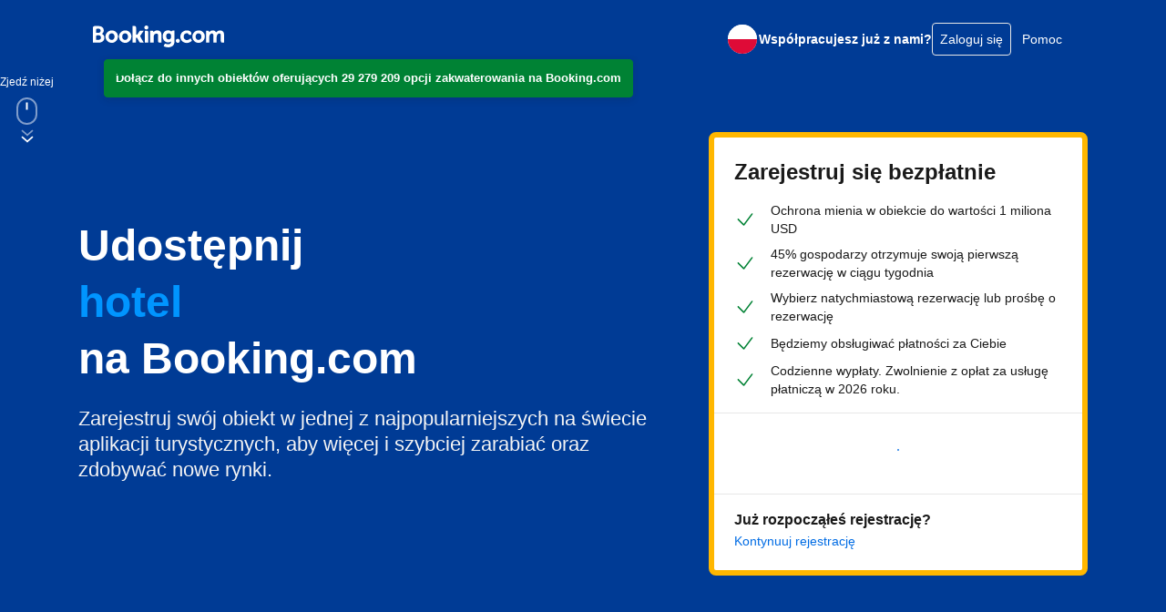

--- FILE ---
content_type: text/html; charset=UTF-8
request_url: https://join.booking.com/?lang=pl&aid=304142&utm_source=footer_menu&utm_medium=frontend&label=gen000nr-10CAsocUIqYXBwYXJ0YW1lbnRvLWZyZWViZWFjaC1yZXNpZGVuY2UtY29zdGEtcmVpSB5YBGi2AYgBAZgBM7gBBcgBB9gBA-gBAfgBAYgCAagCAbgC6PHyngbAAgHSAiQ0YTgzZTIxMC1jN2FkLTQ1OTQtYjFiNy1mZGM2OWE5MmQxZTDYAgHgAgE
body_size: 32817
content:

<!doctype html>
<html dir="ltr" lang="pl">
<head>
  <meta data-react-helmet="true" charset="utf-8"/><meta data-react-helmet="true" http-equiv="X-UA-Compatible" content="IE=edge,chrome=1"/><meta data-react-helmet="true" name="viewport" content="width=device-width,initial-scale=1.0,maximum-scale=5"/><meta data-react-helmet="true" name="description" content="Zarejestruj apartament, hotel, dom wakacyjny, obiekt B&amp;B lub pensjonat i przyciągnij tam więcej gości. Bez opłat rejestracyjnych, całodobowe wsparcie dla Ciebie i Twoich gości. Bez względu czy prowadzisz dużą lub małą działalność, czy jesteś osobą prywatną albo reprezentujesz firmę – zacznij zarabiać więcej z największą firmą podróżniczą na świecie!"/><meta data-react-helmet="true" name="keywords" content="Rezerwacja, Zarejestruj, Rezerwacja, Gość, Przychód, Partner, Promuj, Online"/><meta data-react-helmet="true" name="google-site-verification" content="pBhMOAABbAtGEIxN-yAjwviObnUjUSTtaWEx2pjaP8c"/><meta data-react-helmet="true" name="google-site-verification" content="3YFv-KjdGEM6p2eRaQvLbzo30iTU3J8abJmmOXAZzgg"/><meta data-react-helmet="true" name="null" property="og:image" content="https://xx.bstatic.com/static/img/booking_logo_knowledge_graph.png"/>
  <title data-react-helmet="true">Zarejestruj apartament, hotel, Dom wakacyjny lub Obiekt B&amp;B na Booking.com</title>
  <link data-react-helmet="true" rel="shortcut icon" href="https://cf.bstatic.com/static/img/favicon.ico"/><link data-react-helmet="true" rel="alternate" hrefLang="ar" href="https://join.booking.com/?lang=ar"/><link data-react-helmet="true" rel="alternate" hrefLang="bg" href="https://join.booking.com/?lang=bg"/><link data-react-helmet="true" rel="alternate" hrefLang="ca" href="https://join.booking.com/?lang=ca"/><link data-react-helmet="true" rel="alternate" hrefLang="cs" href="https://join.booking.com/?lang=cs"/><link data-react-helmet="true" rel="alternate" hrefLang="da" href="https://join.booking.com/?lang=da"/><link data-react-helmet="true" rel="alternate" hrefLang="de" href="https://join.booking.com/?lang=de"/><link data-react-helmet="true" rel="alternate" hrefLang="el" href="https://join.booking.com/?lang=el"/><link data-react-helmet="true" rel="alternate" hrefLang="en-gb" href="https://join.booking.com/?lang=en"/><link data-react-helmet="true" rel="alternate" hrefLang="en-us" href="https://join.booking.com/?lang=xu"/><link data-react-helmet="true" rel="alternate" hrefLang="es" href="https://join.booking.com/?lang=es"/><link data-react-helmet="true" rel="alternate" hrefLang="es-ar" href="https://join.booking.com/?lang=xa"/><link data-react-helmet="true" rel="alternate" hrefLang="et" href="https://join.booking.com/?lang=et"/><link data-react-helmet="true" rel="alternate" hrefLang="fi" href="https://join.booking.com/?lang=fi"/><link data-react-helmet="true" rel="alternate" hrefLang="fr" href="https://join.booking.com/?lang=fr"/><link data-react-helmet="true" rel="alternate" hrefLang="he" href="https://join.booking.com/?lang=he"/><link data-react-helmet="true" rel="alternate" hrefLang="hi" href="https://join.booking.com/?lang=hi"/><link data-react-helmet="true" rel="alternate" hrefLang="hr" href="https://join.booking.com/?lang=hr"/><link data-react-helmet="true" rel="alternate" hrefLang="hu" href="https://join.booking.com/?lang=hu"/><link data-react-helmet="true" rel="alternate" hrefLang="id" href="https://join.booking.com/?lang=id"/><link data-react-helmet="true" rel="alternate" hrefLang="is" href="https://join.booking.com/?lang=is"/><link data-react-helmet="true" rel="alternate" hrefLang="it" href="https://join.booking.com/?lang=it"/><link data-react-helmet="true" rel="alternate" hrefLang="ja" href="https://join.booking.com/?lang=ja"/><link data-react-helmet="true" rel="alternate" hrefLang="ko" href="https://join.booking.com/?lang=ko"/><link data-react-helmet="true" rel="alternate" hrefLang="lt" href="https://join.booking.com/?lang=lt"/><link data-react-helmet="true" rel="alternate" hrefLang="lv" href="https://join.booking.com/?lang=lv"/><link data-react-helmet="true" rel="alternate" hrefLang="ms" href="https://join.booking.com/?lang=ms"/><link data-react-helmet="true" rel="alternate" hrefLang="nl" href="https://join.booking.com/?lang=nl"/><link data-react-helmet="true" rel="alternate" hrefLang="no" href="https://join.booking.com/?lang=no"/><link data-react-helmet="true" rel="alternate" hrefLang="pl" href="https://join.booking.com/?lang=pl"/><link data-react-helmet="true" rel="alternate" hrefLang="pt-br" href="https://join.booking.com/?lang=xb"/><link data-react-helmet="true" rel="alternate" hrefLang="pt-pt" href="https://join.booking.com/?lang=pt"/><link data-react-helmet="true" rel="alternate" hrefLang="ro" href="https://join.booking.com/?lang=ro"/><link data-react-helmet="true" rel="alternate" hrefLang="ru" href="https://join.booking.com/?lang=ru"/><link data-react-helmet="true" rel="alternate" hrefLang="sk" href="https://join.booking.com/?lang=sk"/><link data-react-helmet="true" rel="alternate" hrefLang="sl" href="https://join.booking.com/?lang=sl"/><link data-react-helmet="true" rel="alternate" hrefLang="sr" href="https://join.booking.com/?lang=sr"/><link data-react-helmet="true" rel="alternate" hrefLang="sv" href="https://join.booking.com/?lang=sv"/><link data-react-helmet="true" rel="alternate" hrefLang="th" href="https://join.booking.com/?lang=th"/><link data-react-helmet="true" rel="alternate" hrefLang="tl" href="https://join.booking.com/?lang=tl"/><link data-react-helmet="true" rel="alternate" hrefLang="tr" href="https://join.booking.com/?lang=tr"/><link data-react-helmet="true" rel="alternate" hrefLang="uk" href="https://join.booking.com/?lang=uk"/><link data-react-helmet="true" rel="alternate" hrefLang="vi" href="https://join.booking.com/?lang=vi"/><link data-react-helmet="true" rel="alternate" hrefLang="zh-cn" href="https://join.booking.com/?lang=zh"/><link data-react-helmet="true" rel="alternate" hrefLang="zh-tw" href="https://join.booking.com/?lang=xt"/><link data-react-helmet="true" rel="canonical" href="https://join.booking.com/?lang=pl"/><link nonce="MybwWRcxUsQ1hkZ" rel="preload" as="script" href="https://cf.bstatic.com/psb/capla/static/js/697d5684.5ba0ff9e.chunk.js"  data-chunk="bootstrap" /><link nonce="MybwWRcxUsQ1hkZ" rel="preload" as="script" href="https://cf.bstatic.com/psb/capla/static/js/client.ae7033cc.js"  data-chunk="client" /><link nonce="MybwWRcxUsQ1hkZ" rel="preload" as="script" href="https://cf.bstatic.com/psb/capla/static/js/c8a2f0e8.c6fabcbf.chunk.js"  data-chunk="App" />
  <link nonce="MybwWRcxUsQ1hkZ" data-href="static/css/client.edd7c2a3.css" data-chunk="client" rel="stylesheet" href="https://cf.bstatic.com/psb/capla/static/css/client.edd7c2a3.css"><link nonce="MybwWRcxUsQ1hkZ" data-href="static/css/c8a2f0e8.0d4669d9.chunk.css" data-chunk="App" rel="stylesheet" href="https://cf.bstatic.com/psb/capla/static/css/c8a2f0e8.0d4669d9.chunk.css"><link nonce="MybwWRcxUsQ1hkZ" data-href="static/css/0cf97179.51118c07.chunk.css" data-chunk="pages-Index-IndexPage" rel="stylesheet" href="https://cf.bstatic.com/psb/capla/static/css/0cf97179.51118c07.chunk.css">
  <script src="https://cdn.cookielaw.org/consent/501b35ec-1330-4a3f-9287-1f5f727b0f3d/OtAutoBlock.js" type="text/javascript"></script><script data-react-helmet="true" type="text/javascript">if(!window.PCM) { window.PCM = { config: {isAutoBlock: true, isBanner: false, domainUUID: "501b35ec-1330-4a3f-9287-1f5f727b0f3d", isPCSIntegration: false, shareConsentWithin: undefined, isCrossDomainCookieSharingEnabled: undefined, nonce: undefined, countryCode: "us", isUserLoggedIn: undefined} }; (function(){var e,t,r=function(e){var t,n,r=new FormData,a={error:e.message||"",message:e.message||"",stack:e.stack||"",name:"js_errors",colno:0,lno:0,url:window.location.hostname+window.location.pathname,pid:(null===(n=null===(t=window.B)||void 0===t?void 0:t.env)||void 0===n?void 0:n.pageview_id)||1,be_running:1,be_column:0,be_line:0,be_stack:e.stack||"",be_message:e.message||"",be_file:window.location.hostname+window.location.pathname};Object.keys(a).forEach((function(e){r.append(e,a[e])})),window.fetch("/js_errors",{method:"POST",body:r}).catch((function(){return!1}))};window.cookieStore&&window.cookieStore.addEventListener("change",(function(e){var t;(null===(t=null===e||void 0===e?void 0:e.changed)||void 0===t?void 0:t.length)&&(null===e||void 0===e||e.changed.forEach((function(e){"OptanonAlertBoxClosed"!==e.name||T(e.value)||r(new Error("OptanonAlertBoxClosed bad value detected: ".concat(e.value))),"OptanonConsent"!==e.name||N(e.value)||r(new Error("OptanonConsent bad value detected: ".concat(e.value)))})))})),function(e){e.ANALYTICAL="C0002",e.MARKETING="C0004"}(t||(t={}));var a,i={analytical:"".concat(t.ANALYTICAL,"%3A1"),marketing:"".concat(t.MARKETING,"%3A1")},o="bkng_wvpc",s=window.location.hostname,l=C("isPCSIntegration")||!1,c=C("shareConsentWithin")||!1,u=C("countryCode"),d="",m=!1;"localhost"===s?(m=!0,a="http://localhost:8080/dqs"):a=/\.(?:dev|dqs)\.booking\.com/.test(window.location.origin)?"https://account.dqs.booking.com":"https://account.booking.".concat(/booking\.cn/.test(window.location.origin)?"cn":"com");var p,f=31536e6,g=15552e6,v="function"===typeof XDomainRequest,_=C("domainUUID")||"",h=C("nonce"),b=C("isBanner")||!1,k=C("isUserLoggedIn"),y=null===(e=C("isCrossDomainCookieSharingEnabled"))||void 0===e||e,E=!1;function C(e){return window.PCM&&window.PCM.config&&void 0!==window.PCM.config[e]?window.PCM.config[e]:null}function w(e){e=I(e);var t={};if("string"===typeof e){var n=e.split("&");n.length&&n.forEach((function(e){var n=e.split("=");2===n.length&&(t[n[0]]=n[1])}))}return t}function x(e){return Object.keys(e).map((function(t){return t+"="+e[t]})).join("&")}function S(e,t){var n={type:"onetrust",OptanonConsent:e};T(t)&&(n.OptanonAlertBoxClosed=t);var r=window.document.getElementById("OTcrossDomain");r&&r.contentWindow&&r.contentWindow.postMessage(n,"*")}function N(t){if(void 0===t||null==t)return!1;try{var n=w(t);return Object.keys(n).length>0}catch(e){return!1}}function T(e){if(void 0===e||null==e)return!1;if(!isNaN(+e))return!1;var t=new Date(e);return!isNaN(t.getTime())}function F(){return void 0!==window.Optanon&&"function"===typeof window.Optanon.GetDomainData}function L(e,t,n,r){if(!window.PCM.__mustInjectSDK&&void 0!==e){var a=e.indexOf(n)>-1,i=void 0!==window.OptanonActiveGroups?window.OptanonActiveGroups.indexOf(t)>-1:void 0;window.PCM[r]=a,i!==a&&window.Optanon.UpdateConsent("Category",t+":"+(a?"1":"0"))}}function A(){var e=w(window.PCM.__getCookie("OptanonConsent"));L(e.groups,t.ANALYTICAL,i.analytical,"Analytical"),L(e.groups,t.MARKETING,i.marketing,"Marketing")}function P(e,t){if(N(e)){var n=(T(t)?new Date(t):new Date).getTime()+f,r=new Date(n).toUTCString(),a=I(e);document.cookie="OptanonConsent="+a+d+";path=/;expires="+r+";secure;samesite=none;",T(t)&&(document.cookie="OptanonAlertBoxClosed="+t+d+";path=/;expires="+r+";secure;samesite=none;"),A()}}function j(e,t,n){if(l){E=!0;var r=new XMLHttpRequest;r.withCredentials=!0,r.onload=function(){200===r.status?t():(E=!1,n&&n())},r.open("POST",a+"/privacy-consents",!0),r.setRequestHeader("Content-type","application/json;charset=UTF-8"),r.send(JSON.stringify(Object.assign({client_type:"web",client_id:"vO1Kblk7xX9tUn2cpZLS"},e)))}else t()}function I(e){return e&&e.indexOf("%253")>-1&&(e=decodeURI(e)),e}function O(e,t){e.backfilled_at=(new Date).getTime(),e.backfilled_seed=1;var n=x(e);P(n,t),S(n,t)}function B(){if(l&&!E){var e=new XMLHttpRequest;e.withCredentials=!0,e.onload=function(){200===e.status&&function(){var e=w(window.PCM.__getCookie("OptanonConsent"));e.implicitConsentCountry=b?"GDPR":"nonGDPR",e.implicitConsentDate=(new Date).getTime();var t=x(e),n=(new Date).getTime()+f,r=new Date(n).toUTCString();document.cookie="OptanonConsent="+t+d+";path=/;expires="+r+";secure;samesite=none;",A(),S(t,window.PCM.__getCookie("OptanonAlertBoxClosed"))}()},e.open("POST",a+"/privacy-consents/implicit",!0),e.setRequestHeader("Content-type","application/json;charset=UTF-8"),e.send(JSON.stringify({client_type:"web",client_id:"vO1Kblk7xX9tUn2cpZLS"}))}}!function(e){e.PREFERENCES_SAVE_SETTINGS="preferences_save_settings"}(p||(p={})),c&&y&&(m=!0,Object.defineProperty(window,"otStubData",{set:function(e){e&&e.domainData&&e.domainData.ScriptType&&"PRODUCTION"===e.domainData.ScriptType&&(e.domainData.ScriptType="TEST"),this._otStubData=e},get:function(){return this._otStubData}}));var D={a:"analytical",m:"marketing"};function R(){var e=function(e){if(e){for(var t=e.split("&"),n={},r=0;r<t.length;r++){var a=t[r].split(":");if(2!==a.length)return;var i=a[0],o=a[1],s=D[i];if(!s)return;n[s]="1"===o}return n}}(window.PCM.__getCookie(o));if(e){var t=w(window.PCM.__getCookie("OptanonConsent"));t.groups=Object.keys(e).filter((function(t){return e[t]})).map((function(e){return i[e]})).join("%2C");var n=x(t),r=(new Date).toISOString();P(n,r),S(n,r),window.PCM.__deleteCookie(o)}}function M(e,t){try{v||(P(e,t),function(){var e=window.PCM.__getCookie("OptanonConsent"),t=window.PCM.__getCookie("pcm_consent");if(e&&t){var n=w(e),r=(n.groups||"").indexOf(i.analytical)>-1?1:0,a=(n.groups||"").indexOf(i.marketing)>-1?1:0,o=w(decodeURIComponent(t)),s="true"===o.analytical?1:0,l="true"===o.marketing?1:0;v||r===s&&a===l||j({analytical:r,marketing:a},(function(){}))}}(),function(){var e=window.navigator.globalPrivacyControl;if(l&&e&&"us"===u){var t=w(window.PCM.__getCookie("OptanonConsent")),n=[];t.consentCausedByGPCSignalStored||n.push(new Promise((function(e,t){j({analytical:0,marketing:0,is_first_time_gpc_signal:1},(function(){e({consentCausedByGPCSignalStored:(new Date).getTime()})}),(function(){t({})}))}))),(null===k||k)&&!t.dnsmiCapturedTimestamp&&n.push(new Promise((function(e,t){var n=new XMLHttpRequest;n.withCredentials=!0,n.onload=function(){n.status>=200&&n.status<=299?e({dnsmiCapturedTimestamp:(new Date).getTime()}):t({})},n.open("POST",a+"/dnsmi",!0),n.setRequestHeader("Content-type","application/json;charset=UTF-8"),n.send()}))),Promise.allSettled(n).then((function(e){for(var n=!1,r=0;r<e.length;r++){var a=e[r];"fulfilled"===a.status&&(Object.assign(t,a.value),n=!0)}if(n){var i=window.PCM.__getCookie("OptanonAlertBoxClosed"),o=x(t);P(o,i),S(o,i)}}))}}(),R(),function(){var e=w(window.PCM.__getCookie("OptanonConsent")),t=window.PCM.__getCookie("OptanonAlertBoxClosed");T(t)&&(new Date).getTime()-new Date(t).getTime()<=g||(!e.implicitConsentDate||(new Date).getTime()-parseInt(e.implicitConsentDate)>=g?B():b?"GDPR"!==e.implicitConsentCountry&&B():"nonGDPR"!==e.implicitConsentCountry&&B())}(),function(){var e=window.PCM.__getCookie("OptanonConsent"),t=window.PCM.__getCookie("OptanonAlertBoxClosed");if(N(e)&&T(t)){var n=w(e),r=new Date(t);if(n.groups&&(void 0===n.backfilled_at||new Date(parseInt(n.backfilled_at))<r)){var a=void 0;if(n.geolocation){var o=n.geolocation.split("%3B");a={country:o[0],country_region:o[1]}}j(Object.assign({analytical:n.groups.indexOf(i.analytical)>-1?1:0,marketing:n.groups.indexOf(i.marketing)>-1?1:0,consented_at:r.toISOString()},a),O.bind(this,n,t))}}}())}catch(n){r(n)}}var U,q=function(){var e=null,t=!1;function n(){null!==e&&t&&window.PCM.__dispatchEvent("cookie_banner_loaded",{willBannerBeShown:e})}return window.addEventListener("load",(function(){t=!0,n()})),{produce:function(t){e=t,n()}}}();function z(){var e,r,a;if(!window.PCM.Analytical||!window.PCM.Marketing){var i=n(n([],window.PCM.Analytical?[]:[t.ANALYTICAL],!0),window.PCM.Marketing?[]:[t.MARKETING],!0);null===(a=null===(r=null===(e=window.Optanon)||void 0===e?void 0:e.GetDomainData())||void 0===r?void 0:r.Groups)||void 0===a||a.forEach((function(e){var t=e.CustomGroupId,n=e.Cookies;t&&i.includes(t)&&n.forEach((function(e){var t=e.Name;window.PCM.__deleteCookie(t)}))}))}}window.OptanonWrapper=function(){for(var e=[],t=0;t<arguments.length;t++)e[t]=arguments[t];var n=F()?window.Optanon.GetDomainData().ShowAlertNotice:void 0;A();var r=document.getElementById("onetrust-policy-text");if(r&&!r.hasAttribute("tabindex")&&r.setAttribute("tabindex","0"),n)for(var a=window.PCM.__eventCounter;a<window.dataLayer.length;a++){if("trackOptanonEvent"===window.dataLayer[a].event||"trackOptanonEvent"===window.dataLayer[a][1]){var o=(window.dataLayer[a].optanonAction||window.dataLayer[a][2].optanonAction).toLowerCase().replace(/\s/g,"_");if("banner_accept_cookies"===o||"banner_reject_all"===o||"preferences_allow_all"===o||"preferences_reject_all"===o||o===p.PREFERENCES_SAVE_SETTINGS){var s=window.PCM.__getCookie("OptanonAlertBoxClosed"),l=window.PCM.__getCookie("OptanonConsent"),c=w(l),u=(c.groups||"").indexOf(i.analytical)>-1?1:0,d=(c.groups||"").indexOf(i.marketing)>-1?1:0;S(l,s),v||j({analytical:u,marketing:d},O.bind(this,c,s)),o===p.PREFERENCES_SAVE_SETTINGS&&z(),window.PCM.__dispatchEvent("cookie_banner_closed")}}window.PCM.__eventCounter++}else window.PCM.__dispatchEvent("cookie_consent_available");"function"==typeof window.OptanonWrapperCallback&&window.OptanonWrapperCallback(e)},window.PCM=Object.assign({Marketing:!1,Analytical:!1,__eventCounter:0,__mustInjectSDK:!0,__dispatchEvent:function(e,t){var n;t||(t=window.PCM),CustomEvent?(n=document.createEvent("CustomEvent")).initCustomEvent(e,!0,!0,t):n=new CustomEvent(e,{detail:t}),document.dispatchEvent(n)},__injectSDK:function(){var e,t,n;if(window.PCM.__mustInjectSDK){T(null!==(e=window.PCM.__getCookie("OptanonAlertBoxClosed"))&&void 0!==e?e:"")||window.PCM.__deleteCookie("OptanonAlertBoxClosed");var r=document.createElement("script");r.type="text/javascript",r.setAttribute("async","true"),r.setAttribute("src","https://cdn.cookielaw.org/scripttemplates/otSDKStub.js"),r.setAttribute("charset","UTF-8"),r.setAttribute("data-document-language","true"),r.setAttribute("data-domain-script",_),h&&r.setAttribute("nonce",h),r.addEventListener("load",(function(){q.produce(!window.PCM.isUserGaveConsent());var e=setInterval((function(){F()&&(window.PCM.__dispatchEvent("onetrust_api_available",{}),m||(m=!0,d=";domain=."+window.Optanon.GetDomainData().Domain),e&&clearInterval(e))}),10)})),r.addEventListener("error",(function(){q.produce(!1)})),null===(n=null===(t=document.getElementsByTagName("head"))||void 0===t?void 0:t.item(0))||void 0===n||n.appendChild(r),window.PCM.__mustInjectSDK=!1}},__getCookie:function(e){e+="=";var t,n,r=document.cookie.split(";");for(t=0;t<r.length;t+=1){for(n=r[t];" "==n.charAt(0);)n=n.substring(1,n.length);if(0==n.indexOf(e))return n.substring(e.length,n.length)}return null},__deleteCookie:function(e){document.cookie=e+"=;path=/;domain="+s+";expires=Thu, 01 Jan 1970 00:00:01 GMT",document.cookie=e+"=;path=/;domain=;expires=Thu, 01 Jan 1970 00:00:01 GMT"},isUserGaveConsent:function(){var e=window.PCM.__getCookie("OptanonAlertBoxClosed");return e&&(new Date).getTime()-new Date(e).getTime()<=g}},window.PCM),"undefined"===typeof window.dataLayer&&(window.dataLayer=[]),U=function(){c&&s!==c?(window.addEventListener("message",(function(e){e&&e.data&&"OneTrustCookies"===e.data.name&&M(e.data.OptanonConsent,e.data.OptanonAlertBoxClosed)})),window.addEventListener("onetrust_api_available",(function(){var e=document.createElement("iframe");e.src="https://"+c+"/cookiebanner.html",e.id="OTcrossDomain",e.frameborder="0",e.height="0",e.width="0",e.role="none",e.setAttribute("style","position: absolute; overflow: hidden; clip: rect(0 0 0 0); width: 1px; height: 1px; margin: -1px; padding: 0; white-space: nowrap; border: 0; clip-path: inset(100%);"),e.setAttribute("aria-hidden","true"),e.setAttribute("tabindex","-1"),document.body.appendChild(e)}))):window.addEventListener("onetrust_api_available",(function(){M()})),window.PCM.__injectSDK()},"loading"===document.readyState?document.addEventListener("DOMContentLoaded",(function(){U()})):U()})(); }</script><script data-react-helmet="true" >
    (function(w,d,s,l,i){w[l]=w[l]||[];w[l].push({traffic_type:"external"});w[l].push({'gtm.start':
    new Date().getTime(),event:'gtm.js'});var f=d.getElementsByTagName(s)[0],
    j=d.createElement(s),dl=l!='dataLayer'?'&l='+l:'';j.async=true;j.src=
    'https://www.googletagmanager.com/gtm.js?id='+i+dl;f.parentNode.insertBefore(j,f);
    })(window,document,'script','dataLayer','GTM-MRN9HVQ');
    window.dataLayer.push({"lang":"pl","cc1":"us"})
</script>
  <noscript data-react-helmet="true" >
    <iframe src="https://www.googletagmanager.com/ns.html?id=GTM-MRN9HVQ" height="0" width="0" style="display:none;visibility:hidden"></iframe>
</noscript>
</head>
<body data-bui-theme="traveller-light">
  <div data-capla-component-boundary="b-joinapplp-joinapplp-fe/"><div class="f6982f3829 cde3876a89" data-testid="header"><header class=" Header_root b146673677 Header_root--variant-transparent-light"><div class="b7ef425131"><nav class="Header_bar"><div class="Header_main"><div class="Header_logo"><a href="/" data-track-ga="click_header_logo_to_homepage" class="a8cbc668d6"><svg xmlns="http://www.w3.org/2000/svg" fill="none" viewBox="0 0 180 30"><path fill="#fff" d="M70.6 2.73999C70.602 2.19808 70.7646 1.66892 71.0673 1.21943C71.3701 0.769947 71.7993 0.420321 72.3007 0.214768C72.8021 0.00921437 73.3532 -0.0430342 73.8843 0.064629C74.4155 0.172292 74.9027 0.435032 75.2845 0.819622C75.6663 1.20421 75.9255 1.69338 76.0293 2.22527C76.133 2.75716 76.0768 3.30788 75.8676 3.80779C75.6584 4.3077 75.3056 4.73434 74.8539 5.03377C74.4022 5.3332 73.8719 5.49197 73.33 5.48999C72.9702 5.48868 72.6141 5.41651 72.2822 5.2776C71.9503 5.13869 71.649 4.93576 71.3955 4.6804C71.1419 4.42504 70.9412 4.12225 70.8047 3.78931C70.6683 3.45637 70.5987 3.09982 70.6 2.73999V2.73999ZM116.5 23.77C117.044 23.772 117.577 23.6124 118.031 23.3114C118.484 23.0104 118.838 22.5816 119.048 22.0793C119.257 21.577 119.313 21.0238 119.208 20.4897C119.103 19.9555 118.842 19.4646 118.458 19.079C118.074 18.6934 117.584 18.4305 117.05 18.3236C116.516 18.2167 115.963 18.2705 115.46 18.4784C114.957 18.6862 114.527 19.0387 114.224 19.4911C113.922 19.9436 113.76 20.4757 113.76 21.02C113.76 21.7476 114.048 22.4456 114.562 22.961C115.075 23.4764 115.772 23.7673 116.5 23.77V23.77ZM25.7 6.72999C24.0129 6.74775 22.3688 7.26426 20.9746 8.21447C19.5805 9.16469 18.4986 10.5061 17.8653 12.0699C17.2319 13.6337 17.0754 15.3499 17.4154 17.0025C17.7554 18.6551 18.5767 20.1701 19.776 21.3569C20.9752 22.5436 22.4988 23.349 24.1548 23.6717C25.8108 23.9944 27.5253 23.8199 29.0824 23.1702C30.6395 22.5205 31.9695 21.4247 32.9051 20.0206C33.8406 18.6166 34.3399 16.9672 34.34 15.28C34.3768 14.1396 34.1778 13.0038 33.7555 11.9438C33.3331 10.8839 32.6965 9.92248 31.8855 9.11989C31.0744 8.3173 30.1064 7.69078 29.0421 7.27955C27.9778 6.86831 26.84 6.68122 25.7 6.72999V6.72999ZM25.7 19.83C23.35 19.83 21.7 17.96 21.7 15.28C21.7 12.6 23.34 10.73 25.7 10.73C28.06 10.73 29.7 12.6 29.7 15.28C29.7 17.96 28.11 19.83 25.7 19.83ZM65.3 15.71C65.1321 15.3716 64.9128 15.0613 64.65 14.79L64.5 14.63L64.66 14.48C64.9116 14.2078 65.1423 13.917 65.35 13.61L69.74 7.05999H64.41L61.1 12.19C60.9586 12.3442 60.782 12.4621 60.5852 12.5334C60.3885 12.6048 60.1774 12.6277 59.97 12.6H59.22V2.90999C59.22 0.979993 58.01 0.709993 56.71 0.709993H54.48V23.58H59.21V16.72H59.65C60.19 16.72 60.56 16.78 60.73 17.08L63.35 21.97C63.5773 22.5089 63.9785 22.9563 64.4895 23.2408C65.0006 23.5253 65.5922 23.6306 66.17 23.54H69.8L67.09 19.07L65.3 15.71ZM88.27 6.68999C87.3747 6.67014 86.4851 6.83782 85.6584 7.18226C84.8318 7.5267 84.0863 8.04028 83.47 8.68999L83.18 8.97999L83.08 8.57999C82.9261 8.08803 82.6021 7.66692 82.166 7.39207C81.7299 7.11723 81.2102 7.0066 80.7 7.07999H78.57V23.57H83.29V15.97C83.275 15.2919 83.373 14.6159 83.58 13.97C83.7979 13.1302 84.2923 12.3883 84.9836 11.8639C85.6748 11.3396 86.5225 11.0634 87.39 11.08C88.85 11.08 89.39 11.85 89.39 13.86V21.05C89.335 21.3921 89.3619 21.7424 89.4686 22.072C89.5753 22.4017 89.7586 22.7013 90.0036 22.9463C90.2487 23.1914 90.5483 23.3747 90.878 23.4814C91.2076 23.5881 91.5579 23.615 91.9 23.56H94.12V13.07C94.15 8.89999 92.12 6.68999 88.27 6.68999V6.68999ZM73.39 7.05999H71.17V23.58H75.87V9.57999C75.9234 9.24041 75.8964 8.89304 75.7913 8.56576C75.6862 8.23848 75.5058 7.94038 75.2647 7.69537C75.0236 7.45037 74.7284 7.26527 74.4028 7.15493C74.0773 7.04459 73.7304 7.01208 73.39 7.05999V7.05999ZM44.16 6.72999C42.4729 6.74775 40.8288 7.26426 39.4346 8.21447C38.0405 9.16469 36.9586 10.5061 36.3253 12.0699C35.6919 13.6337 35.5354 15.3499 35.8754 17.0025C36.2154 18.6551 37.0367 20.1701 38.236 21.3569C39.4352 22.5436 40.9588 23.349 42.6148 23.6717C44.2708 23.9944 45.9853 23.8199 47.5424 23.1702C49.0995 22.5205 50.4295 21.4247 51.3651 20.0206C52.3006 18.6166 52.7999 16.9672 52.8 15.28C52.8368 14.1396 52.6378 13.0038 52.2155 11.9438C51.7931 10.8839 51.1565 9.92248 50.3455 9.11989C49.5344 8.3173 48.5664 7.69078 47.5021 7.27955C46.4378 6.86831 45.3 6.68122 44.16 6.72999V6.72999ZM44.16 19.83C41.81 19.83 40.16 17.96 40.16 15.28C40.16 12.6 41.8 10.73 44.16 10.73C46.52 10.73 48.16 12.6 48.16 15.28C48.16 17.96 46.57 19.83 44.16 19.83ZM144.89 6.72999C143.203 6.74775 141.559 7.26426 140.165 8.21447C138.77 9.16469 137.689 10.5061 137.055 12.0699C136.422 13.6337 136.265 15.3499 136.605 17.0025C136.945 18.6551 137.767 20.1701 138.966 21.3569C140.165 22.5436 141.689 23.349 143.345 23.6717C145.001 23.9944 146.715 23.8199 148.272 23.1702C149.829 22.5205 151.16 21.4247 152.095 20.0206C153.031 18.6166 153.53 16.9672 153.53 15.28C153.567 14.1396 153.368 13.0038 152.945 11.9438C152.523 10.8839 151.887 9.92248 151.075 9.11989C150.264 8.3173 149.296 7.69078 148.232 7.27955C147.168 6.86831 146.03 6.68122 144.89 6.72999V6.72999ZM144.89 19.83C142.54 19.83 140.89 17.96 140.89 15.28C140.89 12.6 142.53 10.73 144.89 10.73C147.25 10.73 148.89 12.6 148.89 15.28C148.89 17.96 147.3 19.83 144.89 19.83ZM109.74 7.01999C109.356 6.98285 108.97 7.05749 108.627 7.23491C108.285 7.41233 108.001 7.68497 107.81 8.01999L107.69 8.26999L107.47 8.07999C106.253 7.08344 104.711 6.57072 103.14 6.63999C98.75 6.63999 95.78 9.94999 95.78 14.87C95.78 19.79 98.85 23.22 103.23 23.22C104.521 23.2791 105.795 22.9061 106.85 22.16L107.21 21.88V22.34C107.21 24.55 105.78 25.77 103.21 25.77C102.131 25.755 101.062 25.5555 100.05 25.18C99.8562 25.0813 99.6419 25.0295 99.4244 25.0287C99.2069 25.0279 98.9923 25.0782 98.7977 25.1754C98.6032 25.2727 98.4342 25.4143 98.3043 25.5887C98.1745 25.7632 98.0874 25.9657 98.05 26.18L97.14 28.46L97.47 28.63C99.2593 29.5195 101.232 29.9783 103.23 29.97C107.23 29.97 111.9 27.91 111.9 22.14V7.01999H109.74ZM104.06 19.11C101.5 19.11 100.58 16.86 100.58 14.76C100.58 13.83 100.81 10.76 103.81 10.76C105.3 10.76 107.3 11.18 107.3 14.86C107.3 18.38 105.54 19.11 104.06 19.11ZM13.09 11.85L12.4 11.47L13 10.97C13.6103 10.4334 14.0951 9.76919 14.42 9.02435C14.7449 8.27951 14.9019 7.47231 14.88 6.65999C14.88 3.05999 12.09 0.739993 7.79 0.739993H2.31C1.69606 0.762953 1.11431 1.02048 0.684566 1.45953C0.254821 1.89857 0.00981021 2.48571 0 3.09999L0 23.5H7.88C12.67 23.5 15.77 20.89 15.77 16.84C15.8104 15.8446 15.583 14.8566 15.1116 13.9789C14.6403 13.1012 13.9421 12.3661 13.09 11.85V11.85ZM4.37 6.07999C4.37 5.01999 4.82 4.51999 5.8 4.45999H7.8C8.16093 4.42761 8.52456 4.47504 8.8651 4.59892C9.20565 4.7228 9.51476 4.9201 9.77052 5.17681C10.0263 5.43353 10.2224 5.74338 10.345 6.08438C10.4676 6.42538 10.5137 6.78919 10.48 7.14999C10.5194 7.51629 10.4791 7.88679 10.3616 8.23598C10.2442 8.58517 10.0524 8.90477 9.79964 9.17277C9.54684 9.44077 9.23898 9.65082 8.89723 9.78844C8.55549 9.92606 8.18798 9.988 7.82 9.96999H4.37V6.07999ZM8.2 19.64H4.37V15.06C4.37 14.06 4.76 13.57 5.59 13.45H8.2C8.99043 13.4949 9.7337 13.8406 10.2774 14.4161C10.8211 14.9916 11.124 15.7533 11.124 16.545C11.124 17.3367 10.8211 18.0984 10.2774 18.6739C9.7337 19.2494 8.99043 19.595 8.2 19.64ZM174.53 6.73999C173.558 6.74366 172.6 6.96575 171.726 7.38984C170.852 7.81393 170.084 8.42915 169.48 9.18999L169.14 9.62999L168.87 9.13999C168.437 8.355 167.787 7.71128 166.998 7.2857C166.209 6.86012 165.314 6.67067 164.42 6.73999C163.604 6.75328 162.798 6.93308 162.054 7.26838C161.309 7.60368 160.641 8.08742 160.09 8.68999L159.65 9.16999L159.48 8.53999C159.323 8.07152 159.008 7.67282 158.587 7.41334C158.167 7.15386 157.669 7.05005 157.18 7.11999H155.18V23.57H159.64V16.31C159.646 15.6629 159.727 15.0187 159.88 14.39C160.31 12.63 161.49 10.74 163.47 10.93C164.69 11.05 165.29 11.99 165.29 13.82V23.57H169.81V16.31C169.791 15.6345 169.875 14.9601 170.06 14.31C170.42 12.64 171.65 10.92 173.56 10.92C174.94 10.92 175.45 11.7 175.45 13.81V21.17C175.45 22.83 176.19 23.57 177.85 23.57H180V13.07C180 8.86999 178.15 6.73999 174.53 6.73999ZM133.69 17.86C132.51 19.095 130.913 19.8471 129.21 19.97C128.593 20.0073 127.974 19.914 127.395 19.6962C126.816 19.4784 126.29 19.141 125.85 18.706C125.41 18.271 125.067 17.7482 124.843 17.1716C124.619 16.5951 124.519 15.9778 124.55 15.36C124.498 14.7504 124.575 14.1365 124.776 13.5588C124.978 12.981 125.299 12.4524 125.719 12.0076C126.14 11.5629 126.649 11.212 127.215 10.978C127.78 10.744 128.388 10.6322 129 10.65C129.84 10.65 130.8 10.95 130.95 11.46V11.55C131.048 11.8986 131.258 12.2056 131.547 12.424C131.835 12.6425 132.188 12.7605 132.55 12.76H135V10.61C135 7.76999 131.39 6.73999 129 6.73999C123.81 6.73999 120 10.37 120 15.35C120 20.33 123.73 23.97 128.86 23.97C130.178 23.9562 131.479 23.6722 132.683 23.1355C133.887 22.5989 134.969 21.821 135.86 20.85L134 17.58L133.69 17.86Z"></path></svg></a><div><div class="a6be56f182" role="button" tabindex="-1"><div class="c86bf723bf">Dołącz do innych obiektów oferujących 29 279 209 opcji zakwaterowania na Booking.com</div></div></div></div></div><div style="--bui_stack_spaced_gap--s:2" class="f6e3a11b0d a19a26a18c a81870d302 faf6ceb00b e95943ce9b"><div><button aria-label="Polski" data-testid="automation_language_selector" type="button" class="de576f5064 b46cd7aad7 e26a59bb37 c7a901b0e7 aaf9b6e287 fef2f07993 df8fbfa629"><span class="ca2ca5203b"><div style="--bui_box_spaced_padding--s:0" class="c3bdfd4ac2 b96c49a28c c256f1a28a a18a170653 header_flag e865001853 ba98511f54"><picture class="b7a691c583 f5c8371996" style="--bui_image_width--s:100%;--bui_image_height--s:100%"><img class="f6c12c77eb c0e44985a8 c09abd8a52 ca3dad4476" src="https://q-xx.bstatic.com/backend_static/common/flags/new/48/pl.png" alt="" role="presentation" loading="lazy"/></picture></div></span></button><div class="bui-u-hidden"><form method="POST" action="/json/setlanguage.json" data-testid="languageSelectForm"><input name="lang" type="hidden" value=""/></form></div></div><div class="b08850ce41">Współpracujesz już z nami?</div><a href="https://admin.booking.com/?page=%2Fredirect-to-property-page%3Flang%3Dpl&amp;variant=2&amp;lang=pl" class="de576f5064 b46cd7aad7 e26a59bb37 c7a901b0e7 acb3638563 c714252673"><span class="ca2ca5203b">Zaloguj się</span></a><div class="e1e158e66b ce103e449e"><div class="bui-u-hidden@small bui-u-show@medium"><span class="a297f43545"><button aria-expanded="false" type="button" class="de576f5064 b46cd7aad7 ced67027e5 c7a901b0e7 ca8e0b9533 automation_help_button"><span class="ca2ca5203b">Pomoc</span></button></span></div></div></div></nav></div></header></div><div class="d30709d365" id="automation_id_overlay"><div class="eb8beac283"><div class="fff1944c52 c0a983486b">Zjedź niżej</div><svg width="23" height="50" xmlns="http://www.w3.org/2000/svg"><g fill="none" fill-rule="evenodd"><g stroke="#FFF" stroke-width="2"><rect opacity=".5" x="1" y="1" width="21" height="28" rx="10.5"></rect><path d="M11.5 6.5v6" stroke-linecap="square"></path></g><g fill="#FFF" fill-rule="nonzero"><path fill-opacity=".5" d="M18.5 36.79300933L11.9845625 42.5 5.5 36.79300933l1.0911875-1.29259846 5.393375 4.69789282L17.37753125 35.5z"></path><path d="M18.5 43.79300933L11.9845625 49.5 5.5 43.79300933l1.0911875-1.29259846 5.393375 4.69789283L17.37753125 42.5z"></path></g></g></svg></div></div><div class="b97b43a9a3" id="automation_id_hero_container"><div style="--bui_mixin_spaced_padding-block-start--s:4;--bui_mixin_spaced_padding-block-end--s:4" class="b7ef425131 e65bb8178d b5f4517f4e"><div style="--bui_stack_spaced_gap--s:0" class="f6e3a11b0d a19a26a18c d38ad692ea e95943ce9b aec8a642f4 f7aa4721a5"><div class="afd3558156 ccd5b150e3"><div class="b74913873a"><div class="e7b19ef73f" data-testid="heroContent"><h1 style="--bui_mixin_spaced_padding-block-end--s:0" class="f2d726909b ee8607a439 b5f4517f4e"><div data-testid="animatedHeader" class="a817274fa1"><div class="c335a432b1 eb2f7d0093"><span>Udostępnij <div class="c54d98376e"><div class="eaa97a2c7f"><p class="e60c4ec203">apartament<!-- --> </p><p class="e60c4ec203">hotel<!-- --> </p><p class="e60c4ec203">obiekt na wynajem wakacyjny<!-- --> </p><p class="e60c4ec203">pensjonat<!-- --> </p><p class="e60c4ec203">obiekt B&amp;B<!-- --> </p></div></div> na Booking.com<!-- --> </span></div><div class="f557282f3c da50158eb0">Udostępnij <div>dowolny obiekt</div> na Booking.com</div></div></h1><h2 class="b99b6ef58f e934cb382f">Zarejestruj swój obiekt w jednej z najpopularniejszych na świecie aplikacji turystycznych, aby więcej i szybciej zarabiać oraz zdobywać nowe rynki.</h2></div><div class="a06406163f" id="top_action_form"><div class="afaf754bee" data-testid="registrationActionForm"><div class="bcd1538c99 ae88067c9b"><div class="e031ea9db4 f1fbe688e5" data-testid="signupForm"><div data-testid="SignUpForm-title" class="ecb8d66605 bui-spacer--medium f77cd8eb5a daadf70613"><div class="a4ac75716e f546354b44 cc045b173b">Zarejestruj się bezpłatnie</div></div><div class="bui-spacer--large"></div><ul data-testid="UspTags-list" class="e9f7361569 bui-spacer--large b049f18dec"><li class="b0bf4dc58f b2f588b43c ee817a4ef2"><span class="fc70cba028 a5c03ad7d1 c2a70a5db2 aa4ead526c" aria-hidden="true"><svg xmlns="http://www.w3.org/2000/svg" viewBox="0 0 128 128" width="50px"><path d="M56.33 100a4 4 0 0 1-2.82-1.16L20.68 66.12a4 4 0 1 1 5.64-5.65l29.57 29.46 45.42-60.33a4 4 0 1 1 6.38 4.8l-48.17 64a4 4 0 0 1-2.91 1.6z"></path></svg></span><div class="c5eb966161"><div>Ochrona mienia w obiekcie do wartości 1 miliona USD</div></div></li><li class="b0bf4dc58f b2f588b43c ee817a4ef2"><span class="fc70cba028 a5c03ad7d1 c2a70a5db2 aa4ead526c" aria-hidden="true"><svg xmlns="http://www.w3.org/2000/svg" viewBox="0 0 128 128" width="50px"><path d="M56.33 100a4 4 0 0 1-2.82-1.16L20.68 66.12a4 4 0 1 1 5.64-5.65l29.57 29.46 45.42-60.33a4 4 0 1 1 6.38 4.8l-48.17 64a4 4 0 0 1-2.91 1.6z"></path></svg></span><div class="c5eb966161"><div>45% gospodarzy otrzymuje swoją pierwszą rezerwację w ciągu tygodnia</div></div></li><li class="b0bf4dc58f b2f588b43c ee817a4ef2"><span class="fc70cba028 a5c03ad7d1 c2a70a5db2 aa4ead526c" aria-hidden="true"><svg xmlns="http://www.w3.org/2000/svg" viewBox="0 0 128 128" width="50px"><path d="M56.33 100a4 4 0 0 1-2.82-1.16L20.68 66.12a4 4 0 1 1 5.64-5.65l29.57 29.46 45.42-60.33a4 4 0 1 1 6.38 4.8l-48.17 64a4 4 0 0 1-2.91 1.6z"></path></svg></span><div class="c5eb966161"><div>Wybierz natychmiastową rezerwację lub prośbę o rezerwację</div></div></li><li class="b0bf4dc58f b2f588b43c ee817a4ef2"><span class="fc70cba028 a5c03ad7d1 c2a70a5db2 aa4ead526c" aria-hidden="true"><svg xmlns="http://www.w3.org/2000/svg" viewBox="0 0 128 128" width="50px"><path d="M56.33 100a4 4 0 0 1-2.82-1.16L20.68 66.12a4 4 0 1 1 5.64-5.65l29.57 29.46 45.42-60.33a4 4 0 1 1 6.38 4.8l-48.17 64a4 4 0 0 1-2.91 1.6z"></path></svg></span><div class="c5eb966161"><div>Będziemy obsługiwać płatności za Ciebie</div></div></li><li class="b0bf4dc58f b2f588b43c ee817a4ef2"><span class="fc70cba028 a5c03ad7d1 c2a70a5db2 aa4ead526c" aria-hidden="true"><svg xmlns="http://www.w3.org/2000/svg" viewBox="0 0 128 128" width="50px"><path d="M56.33 100a4 4 0 0 1-2.82-1.16L20.68 66.12a4 4 0 1 1 5.64-5.65l29.57 29.46 45.42-60.33a4 4 0 1 1 6.38 4.8l-48.17 64a4 4 0 0 1-2.91 1.6z"></path></svg></span><div class="c5eb966161"><div>Codzienne wypłaty. Zwolnienie z opłat za usługę płatniczą w 2026 roku.</div></div></li></ul><hr class="f5a887a489 cca4521350 bui-spacer--large eef3fb3ce9" aria-hidden="true"/><a data-testid="getStarted" href="https://admin.booking.com/?page=%2Fredirect-to-property-page%3Flang%3Dpl%26utm_source%3Dfooter_menu%26aid%3D304142%26origin%3Dlp%26new_account%3D1%26label%3Dgen000nr-10CAsocUIqYXBwYXJ0YW1lbnRvLWZyZWViZWFjaC1yZXNpZGVuY2UtY29zdGEtcmVpSB5YBGi2AYgBAZgBM7gBBcgBB9gBA-gBAfgBAYgCAagCAbgC6PHyngbAAgHSAiQ0YTgzZTIxMC1jN2FkLTQ1OTQtYjFiNy1mZGM2OWE5MmQxZTDYAgHgAgE%26utm_medium%3Dfrontend&amp;variant=2&amp;prompt=register&amp;hapcw=1&amp;lang=pl" class="de576f5064 b46cd7aad7 ced67027e5 c295306d66 dda427e6b5 f3e59d528f ca8e0b9533 e4966e09c5 js-signup-button automation_get_started_button a9d40b8d51"><span class="ca2ca5203b">Zacznij już teraz</span><span class="ec1ff2f0cb a30db35632"><span class="fc70cba028 e2a1cd6bfe" aria-hidden="true"><svg xmlns="http://www.w3.org/2000/svg" viewBox="0 0 24 24" width="50px" data-rtl-flip="true"><path d="M23.25 11.747H.75a.75.75 0 0 0 0 1.5h22.5a.75.75 0 0 0 0-1.5m-3.22 5.03 3.75-3.75a.75.75 0 0 0 0-1.06l-3.75-3.75a.75.75 0 1 0-1.06 1.06l3.75 3.75v-1.06l-3.75 3.75a.75.75 0 1 0 1.06 1.06"></path></svg></span></span></a><div class="aea45282fe"></div><div><hr class="f5a887a489 cca4521350 bui-spacer--large eef3fb3ce9" aria-hidden="true"/><div class="ecb8d66605"><div class="e7addce19e f546354b44 cc045b173b">Już rozpocząłeś rejestrację?</div></div><a data-testid="signIn" href="https://admin.booking.com/?page=%2Fredirect-to-property-page%3Flang%3Dpl%26utm_source%3Dfooter_menu%26aid%3D304142%26origin%3Dlp%26new_account%3D1%26label%3Dgen000nr-10CAsocUIqYXBwYXJ0YW1lbnRvLWZyZWViZWFjaC1yZXNpZGVuY2UtY29zdGEtcmVpSB5YBGi2AYgBAZgBM7gBBcgBB9gBA-gBAfgBAYgCAagCAbgC6PHyngbAAgHSAiQ0YTgzZTIxMC1jN2FkLTQ1OTQtYjFiNy1mZGM2OWE5MmQxZTDYAgHgAgE%26utm_medium%3Dfrontend&amp;variant=2&amp;hapcw=1&amp;lang=pl" class="de576f5064 b46cd7aad7 e26a59bb37 c7a901b0e7 aaf9b6e287 cf5b6236ae bd04fb0e5a"><span class="ca2ca5203b">Kontynuuj rejestrację</span></a></div></div></div></div></div></div></div></div></div></div><div class="" data-testid="page-section"><div class="b7ef425131 ca7e7337f9 c58a86b63f"><div class="bui-spacer--larger"><div class="ecb8d66605 bui-spacer--largest e983e70acd"><div class="b98ba2834c f546354b44 cc045b173b">Przyjmuj gości bez obaw. Masz nasze wsparcie.</div></div><div style="--bui_stack_spaced_gap--s:0;--bui_stack_spaced_gap--m:6;--bui_stack_spaced_gap--l:10" class="f6e3a11b0d a19a26a18c dcb3e09ec9 e95943ce9b aec8a642f4 f7aa4721a5"><div class="afd3558156 ccd5b150e3 abb1fa78dc"><div style="--bui_stack_spaced_gap--s:4" class="f6e3a11b0d ae5dbab14d e95943ce9b"><div class="b87c397a13 bui-spacer--small">Twój wynajem, Twoje zasady</div><span class="de576f5064 dadb648d92 c9c4f3bbc2"><div style="--bui_stack_spaced_gap--s:4" class="f6e3a11b0d a19a26a18c d8df6227ee ac30880487 e95943ce9b"><span class="fc70cba028 a6a35239c6 e2a1cd6bfe c8605fc002" aria-hidden="true"><span class="fc70cba028 a618c196ed" aria-hidden="true"><svg xmlns="http://www.w3.org/2000/svg" viewBox="0 0 128 128" width="50px"><path d="M56.62 93.54a4 4 0 0 1-2.83-1.18L28.4 67a4 4 0 1 1 5.65-5.65l22.13 22.1 33-44a4 4 0 1 1 6.4 4.8L59.82 91.94a4.06 4.06 0 0 1-2.92 1.59zM128 64c0-35.346-28.654-64-64-64S0 28.654 0 64s28.654 64 64 64c35.33-.039 63.961-28.67 64-64m-8 0c0 30.928-25.072 56-56 56S8 94.928 8 64 33.072 8 64 8c30.914.033 55.967 25.086 56 56"></path></svg></span></span><div class="aa225776f2 ca9d921c46 d1bc97eb82"><div class="da8a6fe12c">Akceptuj lub odrzucaj rezerwacje za pomocą <a target="_blank" href="https://partner.booking.com/pl/node/108821?utm_source=joinapp&amp;utm_medium=landing_page&amp;utm_content=link" class="de576f5064 bef8628e61 e0d8514d4d"><span>próśb o rezerwację</span></a>.</div></div></div></span><span class="de576f5064 dadb648d92 c9c4f3bbc2"><div style="--bui_stack_spaced_gap--s:4" class="f6e3a11b0d a19a26a18c d8df6227ee ac30880487 e95943ce9b"><span class="fc70cba028 a6a35239c6 e2a1cd6bfe c8605fc002" aria-hidden="true"><span class="fc70cba028 a618c196ed" aria-hidden="true"><svg xmlns="http://www.w3.org/2000/svg" viewBox="0 0 128 128" width="50px"><path d="M56.62 93.54a4 4 0 0 1-2.83-1.18L28.4 67a4 4 0 1 1 5.65-5.65l22.13 22.1 33-44a4 4 0 1 1 6.4 4.8L59.82 91.94a4.06 4.06 0 0 1-2.92 1.59zM128 64c0-35.346-28.654-64-64-64S0 28.654 0 64s28.654 64 64 64c35.33-.039 63.961-28.67 64-64m-8 0c0 30.928-25.072 56-56 56S8 94.928 8 64 33.072 8 64 8c30.914.033 55.967 25.086 56 56"></path></svg></span></span><div class="aa225776f2 ca9d921c46 d1bc97eb82"><div class="da8a6fe12c">Zarządzaj oczekiwaniami gości, ustalając jasne zasady pobytu.</div></div></div></span></div></div><div class="afd3558156 ccd5b150e3 abb1fa78dc"><div style="--bui_stack_spaced_gap--s:4" class="f6e3a11b0d ae5dbab14d e95943ce9b"><div class="b87c397a13 bui-spacer--small">Poznaj swoich gości</div><span class="de576f5064 dadb648d92 c9c4f3bbc2"><div style="--bui_stack_spaced_gap--s:4" class="f6e3a11b0d a19a26a18c d8df6227ee ac30880487 e95943ce9b"><span class="fc70cba028 a6a35239c6 e2a1cd6bfe c8605fc002" aria-hidden="true"><span class="fc70cba028 a618c196ed" aria-hidden="true"><svg xmlns="http://www.w3.org/2000/svg" viewBox="0 0 128 128" width="50px"><path d="M56.62 93.54a4 4 0 0 1-2.83-1.18L28.4 67a4 4 0 1 1 5.65-5.65l22.13 22.1 33-44a4 4 0 1 1 6.4 4.8L59.82 91.94a4.06 4.06 0 0 1-2.92 1.59zM128 64c0-35.346-28.654-64-64-64S0 28.654 0 64s28.654 64 64 64c35.33-.039 63.961-28.67 64-64m-8 0c0 30.928-25.072 56-56 56S8 94.928 8 64 33.072 8 64 8c30.914.033 55.967 25.086 56 56"></path></svg></span></span><div class="aa225776f2 ca9d921c46 d1bc97eb82"><div class="da8a6fe12c">Skontaktuj się z gośćmi przed zaakceptowaniem ich pobytu, wysyłając im wiadomości przed dokonaniem rezerwacji.*</div></div></div></span><span class="de576f5064 dadb648d92 c9c4f3bbc2"><div style="--bui_stack_spaced_gap--s:4" class="f6e3a11b0d a19a26a18c d8df6227ee ac30880487 e95943ce9b"><span class="fc70cba028 a6a35239c6 e2a1cd6bfe c8605fc002" aria-hidden="true"><span class="fc70cba028 a618c196ed" aria-hidden="true"><svg xmlns="http://www.w3.org/2000/svg" viewBox="0 0 128 128" width="50px"><path d="M56.62 93.54a4 4 0 0 1-2.83-1.18L28.4 67a4 4 0 1 1 5.65-5.65l22.13 22.1 33-44a4 4 0 1 1 6.4 4.8L59.82 91.94a4.06 4.06 0 0 1-2.92 1.59zM128 64c0-35.346-28.654-64-64-64S0 28.654 0 64s28.654 64 64 64c35.33-.039 63.961-28.67 64-64m-8 0c0 30.928-25.072 56-56 56S8 94.928 8 64 33.072 8 64 8c30.914.033 55.967 25.086 56 56"></path></svg></span></span><div class="aa225776f2 ca9d921c46 d1bc97eb82"><div class="da8a6fe12c">Uzyskaj dostęp do danych na temat historii podróży gości.</div></div></div></span></div></div><div class="afd3558156 ccd5b150e3 abb1fa78dc"><div style="--bui_stack_spaced_gap--s:4" class="f6e3a11b0d ae5dbab14d e95943ce9b"><div class="b87c397a13 bui-spacer--small">Zachowaj ochronę</div><span class="de576f5064 dadb648d92 c9c4f3bbc2"><div style="--bui_stack_spaced_gap--s:4" class="f6e3a11b0d a19a26a18c d8df6227ee ac30880487 e95943ce9b"><span class="fc70cba028 a6a35239c6 e2a1cd6bfe c8605fc002" aria-hidden="true"><span class="fc70cba028 a618c196ed" aria-hidden="true"><svg xmlns="http://www.w3.org/2000/svg" viewBox="0 0 128 128" width="50px"><path d="M56.62 93.54a4 4 0 0 1-2.83-1.18L28.4 67a4 4 0 1 1 5.65-5.65l22.13 22.1 33-44a4 4 0 1 1 6.4 4.8L59.82 91.94a4.06 4.06 0 0 1-2.92 1.59zM128 64c0-35.346-28.654-64-64-64S0 28.654 0 64s28.654 64 64 64c35.33-.039 63.961-28.67 64-64m-8 0c0 30.928-25.072 56-56 56S8 94.928 8 64 33.072 8 64 8c30.914.033 55.967 25.086 56 56"></path></svg></span></span><div class="aa225776f2 ca9d921c46 d1bc97eb82"><div class="da8a6fe12c">Nowość: ochrona przed skutkami uszkodzeń w wysokości do 1 miliona USD bez dodatkowych kosztów dzięki <a target="_blank" href="https://partner.booking.com/node/153186?lang=pl&amp;utm_source=joinapp&amp;utm_medium=landing_page" class="de576f5064 bef8628e61 e0d8514d4d"><span>Ubezpieczeniu obiektu gospodarza</span></a>**.</div></div></div></span><span class="de576f5064 dadb648d92 c9c4f3bbc2"><div style="--bui_stack_spaced_gap--s:4" class="f6e3a11b0d a19a26a18c d8df6227ee ac30880487 e95943ce9b"><span class="fc70cba028 a6a35239c6 e2a1cd6bfe c8605fc002" aria-hidden="true"><span class="fc70cba028 a618c196ed" aria-hidden="true"><svg xmlns="http://www.w3.org/2000/svg" viewBox="0 0 128 128" width="50px"><path d="M56.62 93.54a4 4 0 0 1-2.83-1.18L28.4 67a4 4 0 1 1 5.65-5.65l22.13 22.1 33-44a4 4 0 1 1 6.4 4.8L59.82 91.94a4.06 4.06 0 0 1-2.92 1.59zM128 64c0-35.346-28.654-64-64-64S0 28.654 0 64s28.654 64 64 64c35.33-.039 63.961-28.67 64-64m-8 0c0 30.928-25.072 56-56 56S8 94.928 8 64 33.072 8 64 8c30.914.033 55.967 25.086 56 56"></path></svg></span></span><div class="aa225776f2 ca9d921c46 d1bc97eb82"><div class="da8a6fe12c">Ubezpieczenie odpowiedzialności cywilnej w wysokości do 1 miliona USD przed roszczeniami gości i sąsiadów bez dodatkowych kosztów dzięki <a target="_blank" href="https://admin.booking.com/partner-liability-insurance.html?label=mkt123sc-6f59d02b-51f9-4cb4-b46a-06460bc1018f&amp;utm_source=joinapp&amp;utm_medium=landing_page&amp;lang=pl" class="de576f5064 bef8628e61 e0d8514d4d"><span>Ubezpieczeniu odpowiedzialności cywilnej partnera</span></a>.</div></div></div></span><span class="de576f5064 dadb648d92 c9c4f3bbc2"><div style="--bui_stack_spaced_gap--s:4" class="f6e3a11b0d a19a26a18c d8df6227ee ac30880487 e95943ce9b"><span class="fc70cba028 a6a35239c6 e2a1cd6bfe c8605fc002" aria-hidden="true"><span class="fc70cba028 a618c196ed" aria-hidden="true"><svg xmlns="http://www.w3.org/2000/svg" viewBox="0 0 128 128" width="50px"><path d="M56.62 93.54a4 4 0 0 1-2.83-1.18L28.4 67a4 4 0 1 1 5.65-5.65l22.13 22.1 33-44a4 4 0 1 1 6.4 4.8L59.82 91.94a4.06 4.06 0 0 1-2.92 1.59zM128 64c0-35.346-28.654-64-64-64S0 28.654 0 64s28.654 64 64 64c35.33-.039 63.961-28.67 64-64m-8 0c0 30.928-25.072 56-56 56S8 94.928 8 64 33.072 8 64 8c30.914.033 55.967 25.086 56 56"></path></svg></span></span><div class="aa225776f2 ca9d921c46 d1bc97eb82"><div class="da8a6fe12c">Wybór opcji <a target="_blank" href="https://partner.booking.com/pl/node/2217?utm_source=joinapp&amp;utm_medium=landing_page&amp;utm_content=link" class="de576f5064 bef8628e61 e0d8514d4d"><span>ochrony przed uszkodzeniami</span></a>.</div></div></div></span></div></div></div></div><a data-testid="page-section-cta-button" href="https://admin.booking.com/?page=%2Fredirect-to-property-page%3Flang%3Dpl%26utm_source%3Dfooter_menu%26aid%3D304142%26origin%3Dlp%26new_account%3D1%26label%3Dgen000nr-10CAsocUIqYXBwYXJ0YW1lbnRvLWZyZWViZWFjaC1yZXNpZGVuY2UtY29zdGEtcmVpSB5YBGi2AYgBAZgBM7gBBcgBB9gBA-gBAfgBAYgCAagCAbgC6PHyngbAAgHSAiQ0YTgzZTIxMC1jN2FkLTQ1OTQtYjFiNy1mZGM2OWE5MmQxZTDYAgHgAgE%26utm_medium%3Dfrontend&amp;variant=2&amp;prompt=register&amp;hapcw=1&amp;lang=pl" class="de576f5064 b46cd7aad7 ced67027e5 dda427e6b5 ca8e0b9533"><span class="ca2ca5203b">Zarejestruj obiekt już dziś</span></a><div style="--bui_mixin_spaced_padding-block-start--s:6" class="da8a6fe12c e65bb8178d"><div class="">* Dostępne dla rezerwacji gości dokonanych za pośrednictwem aplikacji mobilnych. Wersja internetowa będzie dostępna wkrótce.</div><div style="--bui_mixin_spaced_margin-block-start--s:4" class="dceb352308">** Dostępne dla obiektów na wynajem sezonowy w Stanach Zjednoczonych, Portoryko i na Wyspach Dziewiczych Stanów Zjednoczonych. Zapewniane przez Generali.</div></div></div></div><div></div><div class="ad02a8a60c" data-testid="page-section"><div class="b7ef425131 ca7e7337f9 c58a86b63f"><div class="bui-spacer--larger"><div class="ecb8d66605 bui-spacer--largest e983e70acd"><div class="b98ba2834c f546354b44 cc045b173b">Przejmij kontrolę nad swoimi finansami dzięki Płatnościom poprzez Booking.com</div></div><div style="--bui_box_spaced_padding--s:0" class="c3bdfd4ac2 da96ccc593"><span class="de576f5064 dadb648d92 c9c4f3bbc2 bui-spacer--larger"><div style="--bui_stack_spaced_gap--s:4" class="f6e3a11b0d a19a26a18c d8df6227ee ac30880487 e95943ce9b"><span class="fc70cba028 a6a35239c6 e2a1cd6bfe c8605fc002" aria-hidden="true"><span class="fc70cba028 a618c196ed" aria-hidden="true"><svg xmlns="http://www.w3.org/2000/svg" viewBox="0 0 128 128" width="50px"><path d="M56.62 93.54a4 4 0 0 1-2.83-1.18L28.4 67a4 4 0 1 1 5.65-5.65l22.13 22.1 33-44a4 4 0 1 1 6.4 4.8L59.82 91.94a4.06 4.06 0 0 1-2.92 1.59zM128 64c0-35.346-28.654-64-64-64S0 28.654 0 64s28.654 64 64 64c35.33-.039 63.961-28.67 64-64m-8 0c0 30.928-25.072 56-56 56S8 94.928 8 64 33.072 8 64 8c30.914.033 55.967 25.086 56 56"></path></svg></span></span><div class="aa225776f2 ca9d921c46 d1bc97eb82"><div class="b87c397a13">Łatwe płatności</div><div class="da8a6fe12c">My <a target="_blank" href="https://partner.booking.com/pl/node/2132?utm_source=joinapp&amp;utm_medium=landing_page&amp;utm_content=link" class="de576f5064 bef8628e61 e0d8514d4d"><span>ułatwiamy proces płatności</span></a> dla Ciebie, dając Ci więcej czasu na rozwój Twojego biznesu.</div></div></div></span><span class="de576f5064 dadb648d92 c9c4f3bbc2 bui-spacer--larger"><div style="--bui_stack_spaced_gap--s:4" class="f6e3a11b0d a19a26a18c d8df6227ee ac30880487 e95943ce9b"><span class="fc70cba028 a6a35239c6 e2a1cd6bfe c8605fc002" aria-hidden="true"><span class="fc70cba028 a618c196ed" aria-hidden="true"><svg xmlns="http://www.w3.org/2000/svg" viewBox="0 0 128 128" width="50px"><path d="M56.62 93.54a4 4 0 0 1-2.83-1.18L28.4 67a4 4 0 1 1 5.65-5.65l22.13 22.1 33-44a4 4 0 1 1 6.4 4.8L59.82 91.94a4.06 4.06 0 0 1-2.92 1.59zM128 64c0-35.346-28.654-64-64-64S0 28.654 0 64s28.654 64 64 64c35.33-.039 63.961-28.67 64-64m-8 0c0 30.928-25.072 56-56 56S8 94.928 8 64 33.072 8 64 8c30.914.033 55.967 25.086 56 56"></path></svg></span></span><div class="aa225776f2 ca9d921c46 d1bc97eb82"><div class="b87c397a13">Większe bezpieczeństwo przychodów</div><div class="da8a6fe12c">Za każdym razem, gdy goście dokonują przedpłaconej rezerwacji w Twoim obiekcie i płacą online, masz gwarancję płatności.</div></div></div></span><span class="de576f5064 dadb648d92 c9c4f3bbc2 bui-spacer--larger"><div style="--bui_stack_spaced_gap--s:4" class="f6e3a11b0d a19a26a18c d8df6227ee ac30880487 e95943ce9b"><span class="fc70cba028 a6a35239c6 e2a1cd6bfe c8605fc002" aria-hidden="true"><span class="fc70cba028 a618c196ed" aria-hidden="true"><svg xmlns="http://www.w3.org/2000/svg" viewBox="0 0 128 128" width="50px"><path d="M56.62 93.54a4 4 0 0 1-2.83-1.18L28.4 67a4 4 0 1 1 5.65-5.65l22.13 22.1 33-44a4 4 0 1 1 6.4 4.8L59.82 91.94a4.06 4.06 0 0 1-2.92 1.59zM128 64c0-35.346-28.654-64-64-64S0 28.654 0 64s28.654 64 64 64c35.33-.039 63.961-28.67 64-64m-8 0c0 30.928-25.072 56-56 56S8 94.928 8 64 33.072 8 64 8c30.914.033 55.967 25.086 56 56"></path></svg></span></span><div class="aa225776f2 ca9d921c46 d1bc97eb82"><div class="b87c397a13">Większa kontrola nad przepływem środków pieniężnych</div><div class="da8a6fe12c">Codzienne wypłaty przy zameldowaniu gości. Do tego zwolnienie z opłat za usługę płatniczą w 2026 roku.</div></div></div></span><span class="de576f5064 dadb648d92 c9c4f3bbc2 bui-spacer--larger"><div style="--bui_stack_spaced_gap--s:4" class="f6e3a11b0d a19a26a18c d8df6227ee ac30880487 e95943ce9b"><span class="fc70cba028 a6a35239c6 e2a1cd6bfe c8605fc002" aria-hidden="true"><span class="fc70cba028 a618c196ed" aria-hidden="true"><svg xmlns="http://www.w3.org/2000/svg" viewBox="0 0 128 128" width="50px"><path d="M56.62 93.54a4 4 0 0 1-2.83-1.18L28.4 67a4 4 0 1 1 5.65-5.65l22.13 22.1 33-44a4 4 0 1 1 6.4 4.8L59.82 91.94a4.06 4.06 0 0 1-2.92 1.59zM128 64c0-35.346-28.654-64-64-64S0 28.654 0 64s28.654 64 64 64c35.33-.039 63.961-28.67 64-64m-8 0c0 30.928-25.072 56-56 56S8 94.928 8 64 33.072 8 64 8c30.914.033 55.967 25.086 56 56"></path></svg></span></span><div class="aa225776f2 ca9d921c46 d1bc97eb82"><div class="b87c397a13">Kompleksowe rozwiązanie dla wielu obiektów</div><div class="da8a6fe12c">Oszczędzaj czas na zarządzaniu finansami dzięki <a target="_blank" href="https://partner.booking.com/pl/node/2159?utm_source=joinapp&amp;utm_medium=landing_page&amp;utm_content=link" class="de576f5064 bef8628e61 e0d8514d4d"><span>fakturom zbiorczym</span></a>, <a target="_blank" href="https://partner.booking.com/pl/node/143761?utm_source=joinapp&amp;utm_medium=landing_page&amp;utm_content=link" class="de576f5064 bef8628e61 e0d8514d4d"><span>uzgadnianiu faktur</span></a> i <a target="_blank" href="https://partner.booking.com/pl/node/90669?utm_source=joinapp&amp;utm_medium=landing_page&amp;utm_content=link" class="de576f5064 bef8628e61 e0d8514d4d"><span>automatycznemu dodawaniu</span></a> nowych obiektów.</div></div></div></span><span class="de576f5064 dadb648d92 c9c4f3bbc2 bui-spacer--larger"><div style="--bui_stack_spaced_gap--s:4" class="f6e3a11b0d a19a26a18c d8df6227ee ac30880487 e95943ce9b"><span class="fc70cba028 a6a35239c6 e2a1cd6bfe c8605fc002" aria-hidden="true"><span class="fc70cba028 a618c196ed" aria-hidden="true"><svg xmlns="http://www.w3.org/2000/svg" viewBox="0 0 128 128" width="50px"><path d="M56.62 93.54a4 4 0 0 1-2.83-1.18L28.4 67a4 4 0 1 1 5.65-5.65l22.13 22.1 33-44a4 4 0 1 1 6.4 4.8L59.82 91.94a4.06 4.06 0 0 1-2.92 1.59zM128 64c0-35.346-28.654-64-64-64S0 28.654 0 64s28.654 64 64 64c35.33-.039 63.961-28.67 64-64m-8 0c0 30.928-25.072 56-56 56S8 94.928 8 64 33.072 8 64 8c30.914.033 55.967 25.086 56 56"></path></svg></span></span><div class="aa225776f2 ca9d921c46 d1bc97eb82"><div class="b87c397a13">Obniżone ryzyko</div><div class="da8a6fe12c">Pomagamy zachować zgodność ze zmianami regulacyjnymi i <a target="_blank" href="https://partner.booking.com/pl/node/83636?utm_source=joinapp&amp;utm_medium=landing_page&amp;utm_content=link" class="de576f5064 bef8628e61 e0d8514d4d"><span>zmniejszyć ryzyko</span></a> oszustw i obciążeń zwrotnych.</div></div></div></span></div></div><a data-testid="page-section-cta-button" href="https://admin.booking.com/?page=%2Fredirect-to-property-page%3Flang%3Dpl%26utm_source%3Dfooter_menu%26aid%3D304142%26origin%3Dlp%26new_account%3D1%26label%3Dgen000nr-10CAsocUIqYXBwYXJ0YW1lbnRvLWZyZWViZWFjaC1yZXNpZGVuY2UtY29zdGEtcmVpSB5YBGi2AYgBAZgBM7gBBcgBB9gBA-gBAfgBAYgCAagCAbgC6PHyngbAAgHSAiQ0YTgzZTIxMC1jN2FkLTQ1OTQtYjFiNy1mZGM2OWE5MmQxZTDYAgHgAgE%26utm_medium%3Dfrontend&amp;variant=2&amp;prompt=register&amp;hapcw=1&amp;lang=pl" class="de576f5064 b46cd7aad7 ced67027e5 dda427e6b5 ca8e0b9533"><span class="ca2ca5203b">Zacznij zarabiać już dziś</span></a></div></div><div class="" data-testid="page-section"><div class="b7ef425131 ca7e7337f9 c58a86b63f"><div class="bui-spacer--larger"><div style="--bui_stack_spaced_gap--s:8;--bui_stack_spaced_gap--m:12" class="f6e3a11b0d ae5dbab14d e95943ce9b"><div class="ecb8d66605 e983e70acd"><div class="b98ba2834c f546354b44 cc045b173b">Łatwy start i sposób na utrzymanie przewagi</div></div><div style="--bui_stack_spaced_gap--s:10" class="f6e3a11b0d a19a26a18c dcb3e09ec9 e95943ce9b aec8a642f4 f7aa4721a5"><div class="afd3558156 ccd5b150e3 abb1fa78dc"><div class="beed41063a e2042e09fd"><div class="d9f50f870e"><picture class="b7a691c583"><img class="f6c12c77eb c0e44985a8" src="https://t-cf.bstatic.com/design-assets/assets/v3.174.0/illustrations-partner-thumbnails/Review.png" srcSet="https://t-cf.bstatic.com/design-assets/assets/v3.174.0/illustrations-partner-thumbnails/Review@2x.png 2x" role="presentation" loading="lazy"/></picture></div><div class="bui-spacer--large"></div><div class="b87c397a13">Zaimportuj informacje o swoim obiekcie</div><div class="bui-spacer--medium"></div><div class="da4fffb50a">Bezproblemowo zaimportuj informacje o swoim obiekcie z innych stron podróżniczych i unikaj podwójnych rezerwacji dzięki synchronizacji kalendarza.</div></div></div><div class="afd3558156 ccd5b150e3 abb1fa78dc"><div class="beed41063a e2042e09fd"><div class="d9f50f870e"><picture class="b7a691c583"><img class="f6c12c77eb c0e44985a8" src="https://t-cf.bstatic.com/design-assets/assets/v3.174.0/illustrations-partner-thumbnails/Puzzle.png" srcSet="https://t-cf.bstatic.com/design-assets/assets/v3.174.0/illustrations-partner-thumbnails/Puzzle@2x.png 2x" role="presentation" loading="lazy"/></picture></div><div class="bui-spacer--large"></div><div class="b87c397a13">Zacznij szybciej dzięki otrzymanym opiniom</div><div class="bui-spacer--medium"></div><div class="da4fffb50a">Twoje oceny z innych stron podróżniczych są przeliczane i wyświetlane na naszej stronie, dopóki nie otrzymasz pierwszej opinii na Booking.com.</div></div></div><div class="afd3558156 ccd5b150e3 abb1fa78dc"><div class="beed41063a e2042e09fd"><div class="d9f50f870e"><picture class="b7a691c583"><img class="f6c12c77eb c0e44985a8" src="https://t-cf.bstatic.com/design-assets/assets/v3.174.0/illustrations-partner-thumbnails/Search.png" srcSet="https://t-cf.bstatic.com/design-assets/assets/v3.174.0/illustrations-partner-thumbnails/Search@2x.png 2x" role="presentation" loading="lazy"/></picture></div><div class="bui-spacer--large"></div><div class="b87c397a13">Wyróżniaj się na rynku</div><div class="bui-spacer--medium"></div><div class="da4fffb50a">Dzięki etykiecie „Nowość na Booking.com” wyróżniasz się w wynikach wyszukiwania.</div></div></div></div></div></div><a data-testid="page-section-cta-button" href="https://admin.booking.com/?page=%2Fredirect-to-property-page%3Flang%3Dpl%26utm_source%3Dfooter_menu%26aid%3D304142%26origin%3Dlp%26new_account%3D1%26label%3Dgen000nr-10CAsocUIqYXBwYXJ0YW1lbnRvLWZyZWViZWFjaC1yZXNpZGVuY2UtY29zdGEtcmVpSB5YBGi2AYgBAZgBM7gBBcgBB9gBA-gBAfgBAYgCAagCAbgC6PHyngbAAgHSAiQ0YTgzZTIxMC1jN2FkLTQ1OTQtYjFiNy1mZGM2OWE5MmQxZTDYAgHgAgE%26utm_medium%3Dfrontend&amp;variant=2&amp;prompt=register&amp;hapcw=1&amp;lang=pl" class="de576f5064 b46cd7aad7 ced67027e5 dda427e6b5 ca8e0b9533"><span class="ca2ca5203b">Rozpocznij już dziś</span></a></div></div><div class="js-lazy-loading-image ef18ed2760" data-bg="https://r-xx.bstatic.com/cdata/joinapp/world_map.svg" data-testid="lazy-background"><div class="" data-testid="page-section"><div data-testid="customer-numbers" class="b7ef425131 ca7e7337f9 c58a86b63f e5433548fa"><div class="bui-spacer--larger"><div style="--bui_box_spaced_padding--s:6;--bui_mixin_spaced_padding-block-start--s:0;--bui_mixin_spaced_padding-block-end--s:0" class="c3bdfd4ac2 e65bb8178d b5f4517f4e"><div style="--bui_stack_spaced_gap--s:8;--bui_stack_spaced_gap--m:12" class="f6e3a11b0d ae5dbab14d e95943ce9b"><div class="ecb8d66605 e983e70acd"><h3 class="b98ba2834c f546354b44 cc045b173b">Dotrzyj do wyjątkowej grupy klientów z całego świata</h3></div><div style="--bui_stack_spaced_gap--s:10" class="f6e3a11b0d a19a26a18c dcb3e09ec9 e95943ce9b aec8a642f4 bui-spacer--largest f7aa4721a5"><div class="afd3558156 ccd5b150e3 abb1fa78dc"><div class="beed41063a"><div class="b87c397a13"><div class="b98ba2834c">1,8+ miliarda</div></div><div class="bui-spacer--medium"></div><div class="da4fffb50a"><div class="da8a6fe12c fb14de7f14">gości rezerwujących obiekty na wynajem sezonowy od 2010 r.</div></div></div></div><div class="afd3558156 ccd5b150e3 abb1fa78dc"><div class="beed41063a"><div class="b87c397a13"><div class="b98ba2834c">1 na 3</div></div><div class="bui-spacer--medium"></div><div class="da4fffb50a"><div class="da8a6fe12c fb14de7f14">zarezerwowanych pokojonocy w 2024 r. dotyczyła obiektów na wynajem sezonowy.</div></div></div></div><div class="afd3558156 ccd5b150e3 abb1fa78dc"><div class="beed41063a"><div class="b87c397a13"><div class="b98ba2834c">48% nocy</div></div><div class="bui-spacer--medium"></div><div class="da4fffb50a"><div class="da8a6fe12c fb14de7f14">zarezerwowano przez gości wyjeżdżających za granicę (według danych na koniec 2023 r.).</div></div></div></div></div></div></div></div><a data-testid="page-section-cta-button" style="--bui_mixin_spaced_inset-inline-start--s:6" href="https://admin.booking.com/?page=%2Fredirect-to-property-page%3Flang%3Dpl%26utm_source%3Dfooter_menu%26aid%3D304142%26origin%3Dlp%26new_account%3D1%26label%3Dgen000nr-10CAsocUIqYXBwYXJ0YW1lbnRvLWZyZWViZWFjaC1yZXNpZGVuY2UtY29zdGEtcmVpSB5YBGi2AYgBAZgBM7gBBcgBB9gBA-gBAfgBAYgCAagCAbgC6PHyngbAAgHSAiQ0YTgzZTIxMC1jN2FkLTQ1OTQtYjFiNy1mZGM2OWE5MmQxZTDYAgHgAgE%26utm_medium%3Dfrontend&amp;variant=2&amp;prompt=register&amp;hapcw=1&amp;lang=pl" class="de576f5064 b46cd7aad7 ced67027e5 dda427e6b5 ca8e0b9533 e0a1a2193c"><span class="ca2ca5203b">Dotrzyj do nowych gości już dziś</span></a></div></div></div><div></div><div class="ad02a8a60c" data-testid="page-section"><div data-testid="what-partners-say" class="b7ef425131 ca7e7337f9 c58a86b63f"><div class="bui-spacer--larger"><div style="--bui_stack_spaced_gap--s:8;--bui_stack_spaced_gap--m:12" class="f6e3a11b0d ae5dbab14d e95943ce9b"><h3 class="ecb8d66605 e983e70acd"><div class="b98ba2834c f546354b44 cc045b173b">Opinie gospodarzy takich jak Ty</div></h3><div style="--bui_stack_spaced_gap--s:4;--bui_stack_spaced_gap--m:6" class="f6e3a11b0d a19a26a18c d38ad692ea e95943ce9b aec8a642f4 f7aa4721a5"><div class="afd3558156 ccd5b150e3 cb32e63a01 abb1fa78dc"><a target="_blank" href="https://partner.booking.com/en-gb/node/126520?utm_source=joinapp&amp;utm_medium=landing_page&amp;utm_content=link" class="de576f5064 bef8628e61 b2067e75a6"><span><div style="--bui_box_spaced_padding--s:4" class="c3bdfd4ac2 a0ab5da06c d46ff48a92 f728e61e72 d0acd69e66 c256f1a28a a77d8960ba"><div style="--bui_stack_spaced_gap--s:6" class="f6e3a11b0d ae5dbab14d e95943ce9b">„Do obiektu Charming Lofts przyjeżdżają ludzie z całego świata. Booking.com naprawdę w tym pomaga. W przeciwieństwie do niektórych platform jest międzynarodowy i dociera do znacznie większej liczby odbiorców. Dla mnie był to prawdziwy przełom”.<div style="--bui_stack_spaced_gap--s:3" class="f6e3a11b0d a19a26a18c a81870d302 e95943ce9b"><div aria-labelledby="user-info-4" style="--bui_box_spaced_padding--s:0" class="c3bdfd4ac2 b96c49a28c c256f1a28a a18a170653 a909244628 ba98511f54"><picture class="b7a691c583 f5c8371996" style="--bui_image_width--s:100%;--bui_image_height--s:100%"><img class="f6c12c77eb c0e44985a8 c09abd8a52 ca3dad4476" src="https://xx.bstatic.com/xdata/e/xphoto/max600x120/Ukuc4Gwipc8i5MpkasdbWZXwRW2b-NKOV1BoXXjrUFjSx_oyNFEkzze_bg6haOnPb0kCxtdGSoKDXFMNyBw0pUgNt-L4ge4hSRhYuKg=.jpg" alt="" role="presentation" loading="lazy"/></picture></div><div id="user-info-4" class="ecb8d66605"><div class="b08850ce41 f546354b44 cc045b173b">Louis Gonzalez</div><div class="fff1944c52 fb14de7f14 fdf31a9fa1">Charming Lofts, Los Angeles</div></div></div></div></div></span></a></div><div class="afd3558156 ccd5b150e3 cb32e63a01 abb1fa78dc"><a target="_blank" href="https://partner.booking.com/en-gb/node/131469?utm_source=joinapp&amp;utm_medium=landing_page&amp;utm_content=link" class="de576f5064 bef8628e61 b2067e75a6"><span><div style="--bui_box_spaced_padding--s:4" class="c3bdfd4ac2 a0ab5da06c d46ff48a92 f728e61e72 d0acd69e66 c256f1a28a a77d8960ba"><div style="--bui_stack_spaced_gap--s:6" class="f6e3a11b0d ae5dbab14d e95943ce9b">„Odkąd zaczęłam publikować ofertę na Booking.com, obłożenie znacznie wzrosło, a goście dokonywali rezerwacji na pięć, sześć miesięcy wcześniej”.<div style="--bui_stack_spaced_gap--s:3" class="f6e3a11b0d a19a26a18c a81870d302 e95943ce9b"><div aria-labelledby="user-info-5" style="--bui_box_spaced_padding--s:0" class="c3bdfd4ac2 b96c49a28c c256f1a28a a18a170653 a909244628 ba98511f54"><picture class="b7a691c583 f5c8371996" style="--bui_image_width--s:100%;--bui_image_height--s:100%"><img class="f6c12c77eb c0e44985a8 c09abd8a52 ca3dad4476" src="https://xx.bstatic.com/xdata/e/xphoto/max600x120/Ukuc4Gwipc8i5Lz1EpeaLFAoRVrkjWkJuqInmhVXyBn1VIJmr0kwpen5i0mwkkTrdi1mmdTA5YgA1GojSo7bbef9Axi9afPN815cWl0=.jpg" alt="" role="presentation" loading="lazy"/></picture></div><div id="user-info-5" class="ecb8d66605"><div class="b08850ce41 f546354b44 cc045b173b">Zoey Berghoff</div><div class="fff1944c52 fb14de7f14 fdf31a9fa1">Gospodyni w USA</div></div></div></div></div></span></a></div><div class="afd3558156 ccd5b150e3 cb32e63a01 abb1fa78dc"><a target="_blank" href="https://partner.booking.com/en-gb/node/127911?utm_source=joinapp&amp;utm_medium=landing_page&amp;utm_content=link" class="de576f5064 bef8628e61 b2067e75a6"><span><div style="--bui_box_spaced_padding--s:4" class="c3bdfd4ac2 a0ab5da06c d46ff48a92 f728e61e72 d0acd69e66 c256f1a28a a77d8960ba"><div style="--bui_stack_spaced_gap--s:6" class="f6e3a11b0d ae5dbab14d e95943ce9b">„Rozpoczęcie korzystania z Booking.com było niezwykle proste i nie zajęło dużo czasu”.<div style="--bui_stack_spaced_gap--s:3" class="f6e3a11b0d a19a26a18c a81870d302 e95943ce9b"><div aria-labelledby="user-info-6" style="--bui_box_spaced_padding--s:0" class="c3bdfd4ac2 b96c49a28c c256f1a28a a18a170653 a909244628 ba98511f54"><picture class="b7a691c583 f5c8371996" style="--bui_image_width--s:100%;--bui_image_height--s:100%"><img class="f6c12c77eb c0e44985a8 c09abd8a52 ca3dad4476" src="https://xx.bstatic.com/xdata/e/xphoto/max600x120/Ukuc4Gwipc8i5GMsGtAVVjxhdtTmFe3tRNWntQU0Skp4BuJQ1Cm_cQ7Qjq9zZPKYsb0DDiJCLVSkGoKQwqTXNJyePN0tX4xeNJNzd6E=.jpg" alt="" role="presentation" loading="lazy"/></picture></div><div id="user-info-6" class="ecb8d66605"><div class="b08850ce41 f546354b44 cc045b173b">Shawn Ritzenthaler</div><div class="fff1944c52 fb14de7f14 fdf31a9fa1">Właściciel obiektu Hollywood Hills Mansion</div></div></div></div></div></span></a></div><div class="afd3558156 ccd5b150e3 cb32e63a01 abb1fa78dc"><a target="_blank" href="https://partner.booking.com/en-gb/node/128867?utm_source=joinapp&amp;utm_medium=landing_page&amp;utm_content=link" class="de576f5064 bef8628e61 b2067e75a6"><span><div style="--bui_box_spaced_padding--s:4" class="c3bdfd4ac2 a0ab5da06c d46ff48a92 f728e61e72 d0acd69e66 c256f1a28a a77d8960ba"><div style="--bui_stack_spaced_gap--s:6" class="f6e3a11b0d ae5dbab14d e95943ce9b">„Udało mi się wystawić ofertę w 15 minut, a niecałe dwie godziny później miałam już pierwszą rezerwację!”<div style="--bui_stack_spaced_gap--s:3" class="f6e3a11b0d a19a26a18c a81870d302 e95943ce9b"><div aria-labelledby="user-info-1" style="--bui_box_spaced_padding--s:0" class="c3bdfd4ac2 b96c49a28c c256f1a28a a18a170653 a909244628 ba98511f54"><picture class="b7a691c583 f5c8371996" style="--bui_image_width--s:100%;--bui_image_height--s:100%"><img class="f6c12c77eb c0e44985a8 c09abd8a52 ca3dad4476" src="https://xx.bstatic.com/xdata/e/xphoto/max1024x100/Ukyc4Gwipc8i5A_1fBPHdxgI7Yu5yIKj7ShaZze2j_QHDEvQlQrUm_ZXUHgsDGecDmjBfbptfqP5pihKsEhz26lCZI7nnEP0kH1pmN7i.jpg" alt="" role="presentation" loading="lazy"/></picture></div><div id="user-info-1" class="ecb8d66605"><div class="b08850ce41 f546354b44 cc045b173b">Parley Rose</div><div class="fff1944c52 fb14de7f14 fdf31a9fa1">Gospodyni w Wielkiej Brytanii</div></div></div></div></div></span></a></div><div class="afd3558156 ccd5b150e3 cb32e63a01 abb1fa78dc"><a target="_blank" href="https://partner.booking.com/en-gb/node/124491?utm_source=joinapp&amp;utm_medium=landing_page&amp;utm_content=link" class="de576f5064 bef8628e61 b2067e75a6"><span><div style="--bui_box_spaced_padding--s:4" class="c3bdfd4ac2 a0ab5da06c d46ff48a92 f728e61e72 d0acd69e66 c256f1a28a a77d8960ba"><div style="--bui_stack_spaced_gap--s:6" class="f6e3a11b0d ae5dbab14d e95943ce9b">„Booking.com jest najprostszą w obsłudze [stroną OTA]. Wszystko jest zrozumiałe. Wszystko jest łatwe. Dzięki temu mamy więcej swobody i możemy skupić się na aspektach, do których naprawdę możemy wnieść wartość, np. na wrażeniach gości”.<div style="--bui_stack_spaced_gap--s:3" class="f6e3a11b0d a19a26a18c a81870d302 e95943ce9b"><div aria-labelledby="user-info-2" style="--bui_box_spaced_padding--s:0" class="c3bdfd4ac2 b96c49a28c c256f1a28a a18a170653 a909244628 ba98511f54"><picture class="b7a691c583 f5c8371996" style="--bui_image_width--s:100%;--bui_image_height--s:100%"><img class="f6c12c77eb c0e44985a8 c09abd8a52 ca3dad4476" src="https://xx.bstatic.com/xdata/e/xphoto/max600x120/Ukuc4Gwipc8i5CH5gAVsSjtWdunQi9-51tJLCwQPf2PGW_xGqh1WC9mkm4DI40UmWrOqC3iaI-WDrY8mGyL2ApuMLznWMrGdV4lNb18=.jpg" alt="" role="presentation" loading="lazy"/></picture></div><div id="user-info-2" class="ecb8d66605"><div class="b08850ce41 f546354b44 cc045b173b">Martin Fieldman</div><div class="fff1944c52 fb14de7f14 fdf31a9fa1">Dyrektor zarządzający Abodebed</div></div></div></div></div></span></a></div><div class="afd3558156 ccd5b150e3 cb32e63a01 abb1fa78dc"><a target="_blank" href="https://partner.booking.com/en-gb/node/124492?utm_source=joinapp&amp;utm_medium=landing_page&amp;utm_content=link" class="de576f5064 bef8628e61 b2067e75a6"><span><div style="--bui_box_spaced_padding--s:4" class="c3bdfd4ac2 a0ab5da06c d46ff48a92 f728e61e72 d0acd69e66 c256f1a28a a77d8960ba"><div style="--bui_stack_spaced_gap--s:6" class="f6e3a11b0d ae5dbab14d e95943ce9b">„Booking.com odpowiada za naszą największą pulę gości i pomógł nam dotrzeć tam, gdzie jesteśmy dzisiaj”.<div style="--bui_stack_spaced_gap--s:3" class="f6e3a11b0d a19a26a18c a81870d302 e95943ce9b"><div aria-labelledby="user-info-3" style="--bui_box_spaced_padding--s:0" class="c3bdfd4ac2 b96c49a28c c256f1a28a a18a170653 a909244628 ba98511f54"><picture class="b7a691c583 f5c8371996" style="--bui_image_width--s:100%;--bui_image_height--s:100%"><img class="f6c12c77eb c0e44985a8 c09abd8a52 ca3dad4476" src="https://xx.bstatic.com/xdata/e/xphoto/max600x120/UktFsp563N_OGPALUNtthVGWa-r1FwOhH-BJbJAJmx7L1SLmPJZGoQ8uBrkYVkhwyFMUf7CEvE_3BJ1pS80Ny3rpE1jC2f6P2ek_r4I=.jpg" alt="" role="presentation" loading="lazy"/></picture></div><div id="user-info-3" class="ecb8d66605"><div class="b08850ce41 f546354b44 cc045b173b">Michel i Asja</div><div class="fff1944c52 fb14de7f14 fdf31a9fa1">Właściciele La Maison de Souhey</div></div></div></div></div></span></a></div></div></div></div><a data-testid="page-section-cta-button" href="https://admin.booking.com/?page=%2Fredirect-to-property-page%3Flang%3Dpl%26utm_source%3Dfooter_menu%26aid%3D304142%26origin%3Dlp%26new_account%3D1%26label%3Dgen000nr-10CAsocUIqYXBwYXJ0YW1lbnRvLWZyZWViZWFjaC1yZXNpZGVuY2UtY29zdGEtcmVpSB5YBGi2AYgBAZgBM7gBBcgBB9gBA-gBAfgBAYgCAagCAbgC6PHyngbAAgHSAiQ0YTgzZTIxMC1jN2FkLTQ1OTQtYjFiNy1mZGM2OWE5MmQxZTDYAgHgAgE%26utm_medium%3Dfrontend&amp;variant=2&amp;prompt=register&amp;hapcw=1&amp;lang=pl" class="de576f5064 b46cd7aad7 ced67027e5 dda427e6b5 ca8e0b9533"><span class="ca2ca5203b">Dołącz do gospodarzy takich jak Ty</span></a></div></div><div class="" data-testid="page-section"><div class="b7ef425131 ca7e7337f9 c58a86b63f"><div class="bui-spacer--larger"><div class="ecb8d66605 e983e70acd"><h3 class="b98ba2834c f546354b44 cc045b173b">Odpowiedzi na Twoje pytania</h3></div><div class="bui-spacer--largest"></div><div style="--bui_stack_spaced_gap--s:4;--bui_stack_spaced_gap--m:6" class="f6e3a11b0d a19a26a18c d38ad692ea e95943ce9b aec8a642f4 f7249b7444 f7aa4721a5"><div class="afd3558156 ccd5b150e3 e5eebdc263"><div style="--bui_stack_spaced_gap--s:4" class="f6e3a11b0d ae5dbab14d e95943ce9b"><hr class="f5a887a489 cca4521350" aria-hidden="true"/><div class=""><button class="cec0620c60" type="button" aria-expanded="false" aria-controls=":R4mmjdH1:" id=":R4mmjd:"><span class="d10f6911f7"><div class="a0fc0ed972 bfca598f16 b6d4c82762"><div class="b87c397a13">Co się stanie, jeśli gość dokona zniszczeń?</div></div><div class="a0fc0ed972 f70c4f866f ac4c245458"><div class="e7addce19e">Co się stanie, jeśli gość dokona zniszczeń?</div></div></span><span class="fc70cba028 e19912385b c2a70a5db2 bc7d708ceb" aria-hidden="true"><svg xmlns="http://www.w3.org/2000/svg" viewBox="0 0 24 24" width="50px"><path d="M19.268 8.913a.9.9 0 0 1-.266.642l-6.057 6.057A1.3 1.3 0 0 1 12 16c-.35.008-.69-.123-.945-.364L4.998 9.58a.91.91 0 0 1 0-1.284.897.897 0 0 1 1.284 0L12 13.99l5.718-5.718a.897.897 0 0 1 1.284 0 .88.88 0 0 1 .266.642"></path></svg></span></button><div class="fd8f72d6ed" style="overflow:hidden"><div aria-labelledby=":R4mmjd:" role="region" class="f92d48f0f7" hidden="" id=":R4mmjdH1:"><div class="da8a6fe12c b4967393ed">Właściciele obiektów mogą wymagać od gości kaucji na poczet zniszczeń. Kaucja pomoże pokryć potencjalne szkody spowodowane przez gościa, co daje pewność, że Twój obiekt będzie traktowany z szacunkiem. Jeśli coś pójdzie nie tak, możesz to zgłosić naszemu zespołowi za pomocą opcji zgłaszania niewłaściwego zachowania gości.</div></div></div></div><hr class="f5a887a489 cca4521350" aria-hidden="true"/></div></div><div class="afd3558156 ccd5b150e3 e5eebdc263"><div style="--bui_stack_spaced_gap--s:4" class="f6e3a11b0d ae5dbab14d e95943ce9b"><hr class="f5a887a489 cca4521350" aria-hidden="true"/><div class=""><button class="cec0620c60" type="button" aria-expanded="false" aria-controls=":R56mjdH1:" id=":R56mjd:"><span class="d10f6911f7"><div class="a0fc0ed972 bfca598f16 b6d4c82762"><div class="b87c397a13">Kiedy mój obiekt zostanie udostępniony do rezerwacji w internecie?</div></div><div class="a0fc0ed972 f70c4f866f ac4c245458"><div class="e7addce19e">Kiedy mój obiekt zostanie udostępniony do rezerwacji w internecie?</div></div></span><span class="fc70cba028 e19912385b c2a70a5db2 bc7d708ceb" aria-hidden="true"><svg xmlns="http://www.w3.org/2000/svg" viewBox="0 0 24 24" width="50px"><path d="M19.268 8.913a.9.9 0 0 1-.266.642l-6.057 6.057A1.3 1.3 0 0 1 12 16c-.35.008-.69-.123-.945-.364L4.998 9.58a.91.91 0 0 1 0-1.284.897.897 0 0 1 1.284 0L12 13.99l5.718-5.718a.897.897 0 0 1 1.284 0 .88.88 0 0 1 .266.642"></path></svg></span></button><div class="fd8f72d6ed" style="overflow:hidden"><div aria-labelledby=":R56mjd:" role="region" class="f92d48f0f7" hidden="" id=":R56mjdH1:"><div class="da8a6fe12c b4967393ed">Po stworzeniu profilu swojego obiektu możesz udostępnić go do rezerwacji na naszej stronie. Możemy poprosić Cię o weryfikację obiektu, zanim będziesz mógł przyjmować rezerwacje, ale możesz wykorzystać ten czas, aby zaznajomić się z naszym Extranetem i przygotować na pierwszych gości.</div></div></div></div><hr class="f5a887a489 cca4521350" aria-hidden="true"/></div></div></div><div class="bui-spacer--largest"></div><div class="da8a6fe12c">Nadal masz pytania? Odpowiedzi znajdziesz w artykule <a target="_blank" href="https://join.booking.com/faq.html?aid=304142&amp;continue=0&amp;label=gen000nr-10CAsocUIqYXBwYXJ0YW1lbnRvLWZyZWViZWFjaC1yZXNpZGVuY2UtY29zdGEtcmVpSB5YBGi2AYgBAZgBM7gBBcgBB9gBA-gBAfgBAYgCAagCAbgC6PHyngbAAgHSAiQ0YTgzZTIxMC1jN2FkLTQ1OTQtYjFiNy1mZGM2OWE5MmQxZTDYAgHgAgE&amp;test=0&amp;utm_medium=frontend&amp;utm_source=footer_menu" class="de576f5064 bef8628e61 e0d8514d4d"><span>Często zadawane pytania</span></a></div><div class="bui-spacer--largest bui-u-show@small bui-u-hidden@medium"></div></div><a data-testid="page-section-cta-button" href="https://admin.booking.com/?page=%2Fredirect-to-property-page%3Flang%3Dpl%26utm_source%3Dfooter_menu%26aid%3D304142%26origin%3Dlp%26new_account%3D1%26label%3Dgen000nr-10CAsocUIqYXBwYXJ0YW1lbnRvLWZyZWViZWFjaC1yZXNpZGVuY2UtY29zdGEtcmVpSB5YBGi2AYgBAZgBM7gBBcgBB9gBA-gBAfgBAYgCAagCAbgC6PHyngbAAgHSAiQ0YTgzZTIxMC1jN2FkLTQ1OTQtYjFiNy1mZGM2OWE5MmQxZTDYAgHgAgE%26utm_medium%3Dfrontend&amp;variant=2&amp;prompt=register&amp;hapcw=1&amp;lang=pl" class="de576f5064 b46cd7aad7 ced67027e5 dda427e6b5 ca8e0b9533"><span class="ca2ca5203b">Zacznij przyjmować gości</span></a></div></div><div></div><div class="fb1f25dea0 js-hide-floating-button" data-testid="bottom"><div style="--bui_mixin_spaced_padding-block-start--s:12;--bui_mixin_spaced_padding-block-end--s:8" class="b7ef425131 e65bb8178d b5f4517f4e"><div style="--bui_stack_spaced_gap--s:0" class="f6e3a11b0d a19a26a18c a81870d302 d38ad692ea e95943ce9b aec8a642f4 f7aa4721a5"><div class="afd3558156 ccd5b150e3 e5eebdc263"><h2 data-testid="bottom-start-listing-title" class="c543f93473 e18a085ed9">Zarejestruj się i przyjmuj gości już dziś!</h2></div><div class="afd3558156 ccd5b150e3 e5eebdc263"><div class="afaf754bee" data-testid="registrationActionForm"><div class="bcd1538c99 ae88067c9b"><div class="e031ea9db4 f1fbe688e5" data-testid="signupForm"><div data-testid="SignUpForm-title" class="ecb8d66605 bui-spacer--medium f77cd8eb5a daadf70613"><div class="a4ac75716e f546354b44 cc045b173b">Zarejestruj się bezpłatnie</div></div><div class="bui-spacer--large"></div><ul data-testid="UspTags-list" class="e9f7361569 bui-spacer--large b049f18dec"><li class="b0bf4dc58f b2f588b43c ee817a4ef2"><span class="fc70cba028 a5c03ad7d1 c2a70a5db2 aa4ead526c" aria-hidden="true"><svg xmlns="http://www.w3.org/2000/svg" viewBox="0 0 128 128" width="50px"><path d="M56.33 100a4 4 0 0 1-2.82-1.16L20.68 66.12a4 4 0 1 1 5.64-5.65l29.57 29.46 45.42-60.33a4 4 0 1 1 6.38 4.8l-48.17 64a4 4 0 0 1-2.91 1.6z"></path></svg></span><div class="c5eb966161"><div>Ochrona mienia w obiekcie do wartości 1 miliona USD</div></div></li><li class="b0bf4dc58f b2f588b43c ee817a4ef2"><span class="fc70cba028 a5c03ad7d1 c2a70a5db2 aa4ead526c" aria-hidden="true"><svg xmlns="http://www.w3.org/2000/svg" viewBox="0 0 128 128" width="50px"><path d="M56.33 100a4 4 0 0 1-2.82-1.16L20.68 66.12a4 4 0 1 1 5.64-5.65l29.57 29.46 45.42-60.33a4 4 0 1 1 6.38 4.8l-48.17 64a4 4 0 0 1-2.91 1.6z"></path></svg></span><div class="c5eb966161"><div>45% gospodarzy otrzymuje swoją pierwszą rezerwację w ciągu tygodnia</div></div></li><li class="b0bf4dc58f b2f588b43c ee817a4ef2"><span class="fc70cba028 a5c03ad7d1 c2a70a5db2 aa4ead526c" aria-hidden="true"><svg xmlns="http://www.w3.org/2000/svg" viewBox="0 0 128 128" width="50px"><path d="M56.33 100a4 4 0 0 1-2.82-1.16L20.68 66.12a4 4 0 1 1 5.64-5.65l29.57 29.46 45.42-60.33a4 4 0 1 1 6.38 4.8l-48.17 64a4 4 0 0 1-2.91 1.6z"></path></svg></span><div class="c5eb966161"><div>Wybierz natychmiastową rezerwację lub prośbę o rezerwację</div></div></li><li class="b0bf4dc58f b2f588b43c ee817a4ef2"><span class="fc70cba028 a5c03ad7d1 c2a70a5db2 aa4ead526c" aria-hidden="true"><svg xmlns="http://www.w3.org/2000/svg" viewBox="0 0 128 128" width="50px"><path d="M56.33 100a4 4 0 0 1-2.82-1.16L20.68 66.12a4 4 0 1 1 5.64-5.65l29.57 29.46 45.42-60.33a4 4 0 1 1 6.38 4.8l-48.17 64a4 4 0 0 1-2.91 1.6z"></path></svg></span><div class="c5eb966161"><div>Będziemy obsługiwać płatności za Ciebie</div></div></li><li class="b0bf4dc58f b2f588b43c ee817a4ef2"><span class="fc70cba028 a5c03ad7d1 c2a70a5db2 aa4ead526c" aria-hidden="true"><svg xmlns="http://www.w3.org/2000/svg" viewBox="0 0 128 128" width="50px"><path d="M56.33 100a4 4 0 0 1-2.82-1.16L20.68 66.12a4 4 0 1 1 5.64-5.65l29.57 29.46 45.42-60.33a4 4 0 1 1 6.38 4.8l-48.17 64a4 4 0 0 1-2.91 1.6z"></path></svg></span><div class="c5eb966161"><div>Codzienne wypłaty. Zwolnienie z opłat za usługę płatniczą w 2026 roku.</div></div></li></ul><hr class="f5a887a489 cca4521350 bui-spacer--large eef3fb3ce9" aria-hidden="true"/><a data-testid="getStarted" href="https://admin.booking.com/?page=%2Fredirect-to-property-page%3Flang%3Dpl%26utm_source%3Dfooter_menu%26aid%3D304142%26origin%3Dlp%26new_account%3D1%26label%3Dgen000nr-10CAsocUIqYXBwYXJ0YW1lbnRvLWZyZWViZWFjaC1yZXNpZGVuY2UtY29zdGEtcmVpSB5YBGi2AYgBAZgBM7gBBcgBB9gBA-gBAfgBAYgCAagCAbgC6PHyngbAAgHSAiQ0YTgzZTIxMC1jN2FkLTQ1OTQtYjFiNy1mZGM2OWE5MmQxZTDYAgHgAgE%26utm_medium%3Dfrontend&amp;variant=2&amp;prompt=register&amp;hapcw=1&amp;lang=pl" class="de576f5064 b46cd7aad7 ced67027e5 c295306d66 dda427e6b5 f3e59d528f ca8e0b9533 e4966e09c5 js-signup-button automation_get_started_button a9d40b8d51"><span class="ca2ca5203b">Zacznij już teraz</span><span class="ec1ff2f0cb a30db35632"><span class="fc70cba028 e2a1cd6bfe" aria-hidden="true"><svg xmlns="http://www.w3.org/2000/svg" viewBox="0 0 24 24" width="50px" data-rtl-flip="true"><path d="M23.25 11.747H.75a.75.75 0 0 0 0 1.5h22.5a.75.75 0 0 0 0-1.5m-3.22 5.03 3.75-3.75a.75.75 0 0 0 0-1.06l-3.75-3.75a.75.75 0 1 0-1.06 1.06l3.75 3.75v-1.06l-3.75 3.75a.75.75 0 1 0 1.06 1.06"></path></svg></span></span></a></div></div></div></div></div></div></div><div class="b8aa2eaec1" data-testid="footer"><div style="--bui_mixin_spaced_padding-block-start--s:4;--bui_mixin_spaced_padding-block-end--s:4" class="b7ef425131 e65bb8178d b5f4517f4e"><div style="--bui_stack_spaced_gap--s:4;--bui_stack_spaced_gap--m:6" class="f6e3a11b0d a19a26a18c d38ad692ea e95943ce9b aec8a642f4 f7aa4721a5"><div class="afd3558156 b317b8321e cb178028d3 abb1fa78dc"><div class="ecb8d66605 d0f4e713fc c191e97895"><div class="b87c397a13 d5fdb4c612 cc045b173b">Odkryj</div></div><div class="bui-spacer--large"></div><ul class="e9f7361569 b049f18dec"><li class="b0bf4dc58f b2f588b43c b14a6d9e99 ee817a4ef2"><div><a href="https://join.booking.com/trust" class="de576f5064 bef8628e61 f85ff73543 e0d8514d4d"><span>Zaufanie i bezpieczeństwo</span></a></div></li></ul></div><div class="afd3558156 b317b8321e cb178028d3 abb1fa78dc"><div class="ecb8d66605 d0f4e713fc c191e97895"><div class="b87c397a13 d5fdb4c612 cc045b173b">Przydatne linki</div></div><div class="bui-spacer--large"></div><ul class="e9f7361569 b049f18dec"><li class="b0bf4dc58f b2f588b43c b14a6d9e99 ee817a4ef2"><div><a href="https://admin.booking.com/?lang=pl&amp;utm_source=joinapp&amp;utm_medium=joinapp-seo-pages" class="de576f5064 bef8628e61 f85ff73543 e0d8514d4d"><span>Extranet</span></a></div></li><li class="b0bf4dc58f b2f588b43c b14a6d9e99 ee817a4ef2"><div><a href="https://play.google.com/store/apps/details?id=com.booking.hotelmanager&amp;hl=pl" class="de576f5064 bef8628e61 f85ff73543 e0d8514d4d"><span>Aplikacja Pulse na Androida</span></a></div></li><li class="b0bf4dc58f b2f588b43c b14a6d9e99 ee817a4ef2"><div><a href="https://itunes.apple.com/us/app/pulse-for-booking-com-partners/id992795726" class="de576f5064 bef8628e61 f85ff73543 e0d8514d4d"><span>Aplikacja Pulse na iOS</span></a></div></li></ul></div><div class="ad52faaba8 afd3558156 ccd5b150e3 cb178028d3 abb1fa78dc"><div class="ecb8d66605 d0f4e713fc c191e97895"><div class="b87c397a13 d5fdb4c612 cc045b173b">Pomoc i społeczności</div></div><div class="bui-spacer--large"></div><ul class="e9f7361569 b049f18dec"><li class="b0bf4dc58f b2f588b43c b14a6d9e99 ee817a4ef2"><div><a href="https://partner.booking.com/pl/node/19/?utm_content=19&amp;utm_medium=footer&amp;utm_source=joinapp" class="de576f5064 bef8628e61 f85ff73543 e0d8514d4d"><span>Centrum pomocy</span></a></div></li><li class="b0bf4dc58f b2f588b43c b14a6d9e99 ee817a4ef2"><div><a href="https://partner.booking.com/pl/node/27/?utm_content=27&amp;utm_medium=footer&amp;utm_source=joinapp" class="de576f5064 bef8628e61 f85ff73543 e0d8514d4d"><span>Społeczność Partnerów</span></a></div></li><li class="b0bf4dc58f b2f588b43c b14a6d9e99 ee817a4ef2"><div><a href="https://www.youtube.com/user/bookingpartners/videos" class="de576f5064 bef8628e61 f85ff73543 e0d8514d4d"><span>Filmy instruktażowe</span></a></div></li></ul></div></div><div class="bui-spacer--largest"></div><hr class="f5a887a489 cca4521350" aria-hidden="true"/><div class="bui-spacer--largest f0e7a7fd5f"></div><div style="--bui_stack_spaced_gap--s:4;--bui_stack_spaced_gap--m:6" class="f6e3a11b0d a19a26a18c d38ad692ea e95943ce9b aec8a642f4 e4d89d1afc f7aa4721a5"><div class="afd3558156 ccd5b150e3 d7f049858a cf47deed30"><div style="--bui_stack_spaced_gap--s:4" class="f6e3a11b0d a19a26a18c e95943ce9b"><a data-ga-track="sb_footer_about_us_click" data-ga-event-category="Footer" data-ga-event="About us" href="https://booking.com/content/about.html?lang=pl" class="de576f5064 bef8628e61 f85ff73543 e0d8514d4d"><span>O nas</span></a><div class="ad7facce3f"></div><a data-ga-track="sb_footer_privacy_click" data-ga-event-category="Footer" data-ga-event="Privacy Statement" href="https://admin.booking.com/hotel/hoteladmin/privacy.html?lang=pl" class="de576f5064 bef8628e61 f85ff73543 e0d8514d4d"><span>Oświadczenie o ochronie prywatności i plikach cookies</span></a></div></div><div class="afd3558156 ccd5b150e3 c293e83627 c22b75f45f"><div style="--bui_stack_spaced_gap--s:2" class="f6e3a11b0d ae5dbab14d e95943ce9b fbc28dfe4a"><ul data-ga-track="sb_footer_bookingindex_click" data-ga-event-category="Footer" data-ga-event="Booking.com" class="e9f7361569 b22076f43f b049f18dec"><li class="b0bf4dc58f b2f588b43c b14a6d9e99 ee817a4ef2"><div>©<!-- --> Prawa autorskie <a href="https://booking.com/?lang=pl" class="de576f5064 bef8628e61 f85ff73543 e0d8514d4d"><span>Booking.com</span></a> 2026</div></li></ul></div></div></div></div></div></div>
  <div id="__CAPLA_APP_ROOT__">
    <div data-capla-component="b-joinapplp-joinapplp-fe/" data-capla-namespace="b-joinapplp-joinapplp-fedRdHLJOE"></div>
  </div>
  
  <script type="application/json" data-capla-application-context nonce="MybwWRcxUsQ1hkZ">{"publicPath":"https://cf.bstatic.com/psb/capla/","cdnOrigin":"https://cf.bstatic.com","bplatformEnvironment":"prod","cspNonce":"MybwWRcxUsQ1hkZ","acceptHeader":"*/*","language":"pl","basePageUrl":"https://join.booking.com/index.html?aid=304142\u0026label=gen000nr-10CAsocUIqYXBwYXJ0YW1lbnRvLWZyZWViZWFjaC1yZXNpZGVuY2UtY29zdGEtcmVpSB5YBGi2AYgBAZgBM7gBBcgBB9gBA-gBAfgBAYgCAagCAbgC6PHyngbAAgHSAiQ0YTgzZTIxMC1jN2FkLTQ1OTQtYjFiNy1mZGM2OWE5MmQxZTDYAgHgAgE\u0026lang=pl\u0026utm_medium=frontend\u0026utm_source=footer_menu","currency":"EUR","visitorIP":"18.118.194.234","visitorCountry":"us","visitorCountryRegion":"oh","visitorTimeZone":"","visitorUfi":20097699,"isInternal":false,"isInternalIp":false,"isInternalUser":false,"pageviewId":"0ea328dee1880369","requestTreeId":"69687fbdbfc9e1886f072f8c4ed4b614","requestId":"512d26263b51b1e1","actionName":"/index.html","userAgent":{"deviceType":"desktop","deviceName":"Mozilla/5.0 (Macintosh; Intel Mac OS X 10_15_7) AppleWebKit/537.36 (KHTML, like Gecko) Chrome/131.0.0.0 Safari/537.36; ClaudeBot/1.0; +claudebot@anthropic.com)","osName":"OS X","osVersion":"10_15_7","browserName":"Chrome","browserVersion":"131.0.0.0","userAgent":"Mozilla/5.0 (Macintosh; Intel Mac OS X 10_15_7) AppleWebKit/537.36 (KHTML, like Gecko) Chrome/131.0.0.0 Safari/537.36; ClaudeBot/1.0; +claudebot@anthropic.com)"},"sessions":[{"type":"esadm","id":"ca896e78f9f14218125c33870f43f524"},{"type":"he","id":"3467577d5141ab61e262a3e0f3d70e07"}],"etSerializedState":"EFJyudgMUMDb3tiD_g4tPhUoGX4aZjHsjwqVhCXcQq3hRyQnDYcswbSjbpTZpOmDggzMffXgAUNm8y9pI-5VpY-cGz8-ByT8QzYkxEBBo5tQ","isNormalRequest":false,"isRobotRequest":false,"isLanding":false,"siteType":"JOINAPP","siteId":0}</script><script type="application/json" id="__CAPLA_CHUNK_METADATA__b-joinapplp-joinapplp-fedRdHLJOE__CAPLA_APP_ROOT__">{"chunks":["0cf97179","c03abb3d","697d5684","c8a2f0e8"],"experimentTags":{"bZWMZfLFbFCeATDBaOOHeNCFWXFZEVC":0,"HVMeAFWeNTTDDDbOUefUUMWZNNIOYDMCC":1,"eWeYfRVSSIdFDfEDfZLKTNDaWYDOeHbDTC":0,"eWeYfRVSSIdFDfEDfZLKTNDaWeVPMTeRSMUO":0,"eWeYfRVSSIdFDfEJFTeNENQbHGAXC":0,"eWeYfRVSSIdFDfEJFTeNEYEPMTeRFO":0,"eWeYfRVSSIdFDfEJFTeNEYaUfDeYAWe":0,"ZOANHDSBbQASVCHAPFHfMSXe":0,"bZWMZfHRNeaHMVHSGSOeVSTEYT":1,"HOReeNcQBcYTLRQJRaDWGBbFWXVdHFXZWXT":1,"HOReeYGDJNLUdJGGKBdTUKUWbdOBPGLT":0},"etClientsidePayload":"1.{\"experiments\":{\"bZWMZfHRNeaHMVHSGSOeVSTEYT\":1,\"eWeYfRVSSIdFDfEDfZLKTNDaWYDOeHbDTC\":0,\"eWeYfRVSSIdFDfEJFTeNENQbHGAXC\":0,\"eWeYfRVSSIdFDfEJFTeNEYaUfDeYAWe\":0,\"eWeYfRVSSIdFDfEDfZLKTNDaWeVPMTeRSMUO\":0,\"HVMeAFWeNTTDDDbOUefUUMWZNNIOYDMCC\":1,\"eWeYfRVSSIdFDfEJFTeNEYEPMTeRFO\":0,\"bZWMZfLFbFCeATDBaOOHeNCFWXFZEVC\":0,\"ZOANHDSBbQASVCHAPFHfMSXe\":0},\"state_blob\":\"EFJyudgMUMDb3tiD_g4tPhUoGX4aZjHsjwqVhCXcQq3hRyQnDYcswbSjbpTZpOmDggzMffXgAUNm8y9pI-5VpY-cGz8-ByT8QzYkxEBBo5tQ\"}","featureNames":{"HVMeALMBUIPbVCOBYHLWCQVaKbNBSSObEQWe":true,"bZWMZfPFDaIbDTAYRNcBKDZSXRHbEbWHT":false,"YTBUIHOdBOSEKaYCcYYeFbZWMZfZeDUZIYBAae":true,"bZWMZfLFaLEBAUAEXcGKdOBPGLT":true,"bZWMZfPAJbYDXYFdTRVbOMFcWe":true,"bZWMZfPAJTDOOMHSCWGO":true,"bZWMZfHFYNdJOVPeUIYRReffIVXBPKAFAHYGWe":true,"bZWMZfLFfMTeRSOAGROXSZFNYFAHYGWe":false,"HOReeYadFAPYRCENZZJRLdPPeEUbQWe":true,"VaQTSJMUJMeQUedKfVfVSZPVRPCTURLHWIJMeIMUJMNHWSHWVWIOJfXNKfVaNIVMaJATSJVGaJRJaVWVWVRRe":true,"VaQTSJMUJMeQUeIVWVaEWSUVdNVdeVfXfVVfVIaJGbNHJaVWSWTSJfKJMeNKfC":true,"AfPBcYceYCNIFcBNJQae":false},"seoExperimentTags":{"bZWMZfLFbFCeATDBaOOHeNCFWXFZEVC":0,"HVMeAFWeNTTDDDbOUefUUMWZNNIOYDMCC":0,"eWeYfRVSSIdFDfEDfZLKTNDaWYDOeHbDTC":0,"eWeYfRVSSIdFDfEDfZLKTNDaWeVPMTeRSMUO":0,"eWeYfRVSSIdFDfEJFTeNENQbHGAXC":0,"eWeYfRVSSIdFDfEJFTeNEYEPMTeRFO":0,"eWeYfRVSSIdFDfEJFTeNEYaUfDeYAWe":0,"ZOANHDSBbQASVCHAPFHfMSXe":0,"bZWMZfHRNeaHMVHSGSOeVSTEYT":0},"copyTags":{"a11y_lp_spinner_loading_generic":"Ładowanie","bh_grap_referral_no_friend_name":"Zarówno Ty, jak i Twój znajomy otrzymacie nagrodę","bh_join_existing_partner_sign_in":"Współpracujesz już z nami?","bh_join_existing_partner_sign_in_cta":"Zaloguj się","bh_join_new_vp_hero_cta_main":"Zacznij już teraz","bh_join_new_vp_section_numbers_header":"Dotrzyj do wyjątkowej grupy klientów z całego świata","bh_join_v1_footer_start_listing_body":"Zarejestruj się i przyjmuj gości już dziś!","bh_join_v2_faq_damage_body":"Właściciele obiektów mogą wymagać od gości kaucji na poczet zniszczeń. Kaucja pomoże pokryć potencjalne szkody spowodowane przez gościa, co daje pewność, że Twój obiekt będzie traktowany z szacunkiem. Jeśli coś pójdzie nie tak, możesz to zgłosić naszemu zespołowi za pomocą opcji zgłaszania niewłaściwego zachowania gości.","bh_join_v2_faq_damage_subheader":"Co się stanie, jeśli gość dokona zniszczeń?","bh_join_v2_faq_header":"Odpowiedzi na Twoje pytania","bh_join_v2_faq_more_cta":"Nadal masz pytania? Odpowiedzi znajdziesz w artykule {start_link}Często zadawane pytania{end_link}","bh_join_v2_faq_online_body":"Po stworzeniu profilu swojego obiektu możesz udostępnić go do rezerwacji na naszej stronie. Możemy poprosić Cię o weryfikację obiektu, zanim będziesz mógł przyjmować rezerwacje, ale możesz wykorzystać ten czas, aby zaznajomić się z naszym Extranetem i przygotować na pierwszych gości.","bh_join_v2_faq_online_subheader":"Kiedy mój obiekt zostanie udostępniony do rezerwacji w internecie?","bh_join_v4_global_base_cta":"Dotrzyj do nowych gości już dziś","bh_join_v4_global_base_vp_international_stat_body":"zarezerwowano przez gości wyjeżdżających za granicę (według danych na koniec 2023 r.).","bh_join_v4_global_base_vp_international_stat_head":"48% nocy","bh_join_v4_global_base_vp_rental_guests_stat_body":"gości rezerwujących obiekty na wynajem sezonowy od 2010 r.","bh_join_v4_global_base_vp_rental_guests_stat_head":"1,8+ miliarda","bh_join_v4_global_base_vp_room_nights_stat_body":"zarezerwowanych pokojonocy w 2024 r. dotyczyła obiektów na wynajem sezonowy.","bh_join_v4_global_base_vp_room_nights_stat_head":"1 na 3","bh_join_v4_hero_main_sub":"Zarejestruj swój obiekt w jednej z najpopularniejszych na świecie aplikacji turystycznych, aby więcej i szybciej zarabiać oraz zdobywać nowe rynki.","bh_join_v4_host_worryfree_cta":"Zarejestruj obiekt już dziś","bh_join_v4_host_worryfree_section_head":"Przyjmuj gości bez obaw. Masz nasze wsparcie.","bh_join_v4_host_worryfree_vp_know_guests_bullet2":"Uzyskaj dostęp do danych na temat historii podróży gości.","bh_join_v4_host_worryfree_vp_know_guests_subhead":"Poznaj swoich gości","bh_join_v4_host_worryfree_vp_protected_bullet2":"Wybór opcji {start_link}ochrony przed uszkodzeniami{end_link}.","bh_join_v4_host_worryfree_vp_protected_subhead":"Zachowaj ochronę","bh_join_v4_host_worryfree_vp_rules_bullet1":"Akceptuj lub odrzucaj rezerwacje za pomocą {start_link}próśb o rezerwację{end_link}.","bh_join_v4_host_worryfree_vp_rules_bullet2":"Zarządzaj oczekiwaniami gości, ustalając jasne zasady pobytu.","bh_join_v4_host_worryfree_vp_rules_subhead":"Twój wynajem, Twoje zasady","bh_join_v4_payments_cta":"Zacznij zarabiać już dziś","bh_join_v4_payments_section_head":"Przejmij kontrolę nad swoimi finansami dzięki Płatnościom poprzez Booking.com","bh_join_v4_payments_vp_cashflow_bullet_body":"Wybierz metodę płatności i czas wypłaty w oparciu o dostępność różnych opcji w Twoim regionie.","bh_join_v4_payments_vp_cashflow_bullet_subhead":"Większa kontrola nad przepływem środków pieniężnych","bh_join_v4_payments_vp_made_easy_bullet_body":"My {start_link}ułatwiamy proces płatności{end_link} dla Ciebie, dając Ci więcej czasu na rozwój Twojego biznesu.","bh_join_v4_payments_vp_made_easy_bullet_subhead":"Łatwe płatności","bh_join_v4_payments_vp_multi_list_bullet_body":"Oszczędź czas na zarządzaniu finansami dzięki {start_link1}fakturom zbiorczym{end_link1} i {start_link2}uzgadnianiu faktur{end_link2}.","bh_join_v4_payments_vp_multi_list_bullet_subhead":"Kompleksowe rozwiązanie dla wielu obiektów","bh_join_v4_payments_vp_payouts_bullet_body":"Otrzymuj płatności szybciej! Będziemy wysyłać wypłaty 24 godziny po wymeldowaniu się gościa z obiektu.","bh_join_v4_payments_vp_payouts_bullet_subhead":"Codzienne wypłaty w wybranych krajach","bh_join_v4_payments_vp_risk_bullet_body":"Pomagamy zachować zgodność ze zmianami regulacyjnymi i {start_link}zmniejszyć ryzyko{end_link} oszustw i obciążeń zwrotnych.","bh_join_v4_payments_vp_risk_bullet_subhead":"Obniżone ryzyko","bh_join_v4_payments_vp_security_bullet_body":"Za każdym razem, gdy goście dokonują przedpłaconej rezerwacji w Twoim obiekcie i płacą online, masz gwarancję płatności.","bh_join_v4_payments_vp_security_bullet_subhead":"Większe bezpieczeństwo przychodów","bh_join_v4_simple_begin_cta":"Rozpocznij już dziś","bh_join_v4_simple_begin_section_head":"Łatwy start i sposób na utrzymanie przewagi","bh_join_v4_simple_begin_vp_import_body":"Bezproblemowo zaimportuj informacje o swoim obiekcie z innych stron podróżniczych i unikaj podwójnych rezerwacji dzięki synchronizacji kalendarza.","bh_join_v4_simple_begin_vp_import_subhead":"Zaimportuj informacje o swoim obiekcie","bh_join_v4_simple_begin_vp_reviews_body":"Twoje oceny z innych stron podróżniczych są przeliczane i wyświetlane na naszej stronie, dopóki nie otrzymasz pierwszej opinii na Booking.com.","bh_join_v4_simple_begin_vp_reviews_subhead":"Zacznij szybciej dzięki otrzymanym opiniom","bh_join_v4_simple_begin_vp_standout_body":"Dzięki etykiecie „Nowość na Booking.com” wyróżniasz się w wynikach wyszukiwania.","bh_join_v4_simple_begin_vp_standout_subhead":"Wyróżniaj się na rynku","bh_join_v4_us_ca_payments_vp_cashflow_bullet_body":"Codzienne wypłaty przy zameldowaniu. Oraz zwolnienie z opłat za przelewy bankowe do końca 2025 r.","bh_join_v4_us_ca_payments_vp_cashflow_bullet_body_2026":"Codzienne wypłaty przy zameldowaniu gości. Do tego zwolnienie z opłat za usługę płatniczą w 2026 roku.","bh_join_v4_us_ca_payments_vp_multi_list_bullet_body":"Oszczędzaj czas na zarządzaniu finansami dzięki {start_link1}fakturom zbiorczym{end_link1}, {start_link2}uzgadnianiu faktur{end_link2} i {start_link3}automatycznemu dodawaniu{end_link3} nowych obiektów.","bh_join_v4_world_hero_usp_block_usp_2_2025":"Wybierz natychmiastową rezerwację lub prośbę o rezerwację","bh_lp_all_languages":"Wszystkie języki","bh_lp_banner_button_view_more":"Pokaż więcej tematów","bh_lp_green_banner_total_listings":{"type":"plural","plural":{"few":"Dołącz do innych obiektów oferujących {num_total_bcom_listings} opcje zakwaterowania na {b_companyname}","many":"Dołącz do innych obiektów oferujących {num_total_bcom_listings} opcji zakwaterowania na {b_companyname}","one":"Dołącz do innych obiektów oferujących {num_total_bcom_listings} opcję zakwaterowania na {b_companyname}","other":"Dołącz do innych obiektów oferujących {num_total_bcom_listings} opcji zakwaterowania na {b_companyname}"}},"bh_lp_help_dropdown_button_search":"Szukaj","bh_lp_help_dropdown_header":"W czym możemy pomóc?","bh_lp_help_dropdown_link_1":"Poznaj {b_companyname}","bh_lp_help_dropdown_link_2":"Przygotowywanie oferty obiektu","bh_lp_help_dropdown_link_3":"Rejestracja obiektu krok po kroku","bh_lp_help_dropdown_link_4":"Jak działa nasza prowizja","bh_lp_most_used_languages":"Najczęściej używane języki","bh_lp_seo_footer_discover_header":"Odkryj","bh_lp_seo_footer_help_communities_header":"Pomoc i społeczności","bh_lp_seo_footer_help_communities_partner_forum":"Społeczność Partnerów","bh_lp_seo_footer_help_communities_partner_help":"Centrum pomocy","bh_lp_seo_footer_help_communities_videos":"Filmy instruktażowe","bh_lp_seo_footer_useful_links_extranet":"Extranet","bh_lp_seo_footer_useful_links_header":"Przydatne linki","bh_lp_seo_footer_useful_links_pulse_android":"Aplikacja Pulse na Androida","bh_lp_seo_footer_useful_links_pulse_ios":"Aplikacja Pulse na iOS","bh_mpp_reg_continue_reg_header_welcome_first_name":"{first_name}, witamy ponownie!","bh_pai_join_header_personalisation":"Witaj ponownie, {first_name}!","bh_pai_join_subheader_personalisation_multi_prop":"Dokończenie rejestracji obiektu może potrwać zaledwie 15 minut. Kliknij, aby kontynuować od miejsca, w którym przerwałeś","bh_pai_lp_animate_header":"Udostępnij {property_type} na {b_companyname}","bh_pai_lp_animate_header_anything":"Udostępnij {start_style}dowolny obiekt{end_style} na {b_companyname}","bh_pai_lp_animate_header_apartment":"apartament","bh_pai_lp_animate_header_bed_breakfast":"obiekt B\u0026B","bh_pai_lp_animate_header_guest_house":"pensjonat","bh_pai_lp_animate_header_hotel":"hotel","bh_pai_lp_animate_header_vacation_rental":"obiekt na wynajem wakacyjny","bh_pai_lp_continue_reg_100_complete":"Ukończono w 100% – trwa proces weryfikacji obiektu","bh_pai_lp_continue_reg_button_continue":"Kontynuuj","bh_pai_lp_continue_reg_header_welcome":"Witaj ponownie!","bh_pai_lp_continue_reg_last_change":"Ostatnio edytowano: {date}","bh_pai_lp_help_dropdown_desc":"Szukaj według tematów, wpisz pytanie lub wybierz jedną z opcji poniżej.","bh_pai_lp_mobile_continue_reg":"Już rozpocząłeś rejestrację?","bh_pai_lp_mobile_create_new_listing":"Chcesz zarejestrować nowy obiekt?","bh_pai_lp_tab_continue_registration":"Kontynuuj rejestrację","bh_pai_mpp_reg_create_new_listing":"Chcę zarejestrować obiekt","bh_pai_sm_log_out":"Wyloguj","bh_pai_sm_sign_into_extranet":"Zaloguj się do Extranetu","bh_pai_user_name_list_anything_animate_header":"{user_name}, udostępnij dowolny obiekt na {b_companyname}","bh_pai_user_name_list_property_animate_header":"{user_name}, udostępnij swój {property_type} na {b_companyname}","bh_pps_join_resource_footer_cta":"Zaufanie i bezpieczeństwo","date_format/short_date":{"type":"list","items":{"1":"{day_of_month} {short_month_name} {full_year}","date_with_weekday_time_at":"short_date","other":""}},"day_for_formatted_date/day_1":{"type":"list","items":{"1":"1","2":"2","3":"3","4":"4","5":"5","6":"6","7":"7","8":"8","9":"9","10":"10","11":"11","12":"12","13":"13","14":"14","15":"15","16":"16","17":"17","18":"18","19":"19","20":"20","21":"21","22":"22","23":"23","24":"24","25":"25","26":"26","27":"27","28":"28","29":"29","30":"30","31":"31","other":""}},"day_for_formatted_date/day_2":{"type":"list","items":{"1":"1","2":"2","3":"3","4":"4","5":"5","6":"6","7":"7","8":"8","9":"9","10":"10","11":"11","12":"12","13":"13","14":"14","15":"15","16":"16","17":"17","18":"18","19":"19","20":"20","21":"21","22":"22","23":"23","24":"24","25":"25","26":"26","27":"27","28":"28","29":"29","30":"30","31":"31","other":""}},"day_for_formatted_date/day_from":{"type":"list","items":{"1":"Od 1","2":"Od 2","3":"Od 3","4":"Od 4","5":"Od 5","6":"Od 6","7":"Od 7","8":"Od 8","9":"Od 9","10":"Od 10","11":"Od 11","12":"Od 12","13":"Od 13","14":"Od 14","15":"Od 15","16":"Od 16","17":"Od 17","18":"Od 18","19":"Od 19","20":"Od 20","21":"Od 21","22":"Od 22","23":"Od 23","24":"Od 24","25":"Od 25","26":"Od 26","27":"Od 27","28":"Od 28","29":"Od 29","30":"Od 30","31":"Od 31","other":""}},"day_for_formatted_date/day_on":{"type":"list","items":{"1":"Dnia 1","2":"Dnia 2","3":"Dnia 3","4":"Dnia 4","5":"Dnia 5","6":"Dnia 6","7":"Dnia 7","8":"Dnia 8","9":"Dnia 9","10":"Dnia 10","11":"Dnia 11","12":"Dnia 12","13":"Dnia 13","14":"Dnia 14","15":"Dnia 15","16":"Dnia 16","17":"Dnia 17","18":"Dnia 18","19":"Dnia 19","20":"Dnia 20","21":"Dnia 21","22":"Dnia 22","23":"Dnia 23","24":"Dnia 24","25":"Dnia 25","26":"Dnia 26","27":"Dnia 27","28":"Dnia 28","29":"Dnia 29","30":"Dnia 30","31":"Dnia 31","other":""}},"day_for_formatted_date/day_other":{"type":"list","items":{"1":"1","2":"2","3":"3","4":"4","5":"5","6":"6","7":"7","8":"8","9":"9","10":"10","11":"11","12":"12","13":"13","14":"14","15":"15","16":"16","17":"17","18":"18","19":"19","20":"20","21":"21","22":"22","23":"23","24":"24","25":"25","26":"26","27":"27","28":"28","29":"29","30":"30","31":"31","other":""}},"day_for_formatted_date/day_until":{"type":"list","items":{"1":"Do 1","2":"Do 2","3":"Do 3","4":"Do 4","5":"Do 5","6":"Do 6","7":"Do 7","8":"Do 8","9":"Do 9","10":"Do 10","11":"Do 11","12":"Do 12","13":"Do 13","14":"Do 14","15":"Do 15","16":"Do 16","17":"Do 17","18":"Do 18","19":"Do 19","20":"Do 20","21":"Do 21","22":"Do 22","23":"Do 23","24":"Do 24","25":"Do 25","26":"Do 26","27":"Do 27","28":"Do 28","29":"Do 29","30":"Do 30","31":"Do 31","other":""}},"day_for_formatted_date/name":{"type":"list","items":{"1":"1","2":"2","3":"3","4":"4","5":"5","6":"6","7":"7","8":"8","9":"9","10":"10","11":"11","12":"12","13":"13","14":"14","15":"15","16":"16","17":"17","18":"18","19":"19","20":"20","21":"21","22":"22","23":"23","24":"24","25":"25","26":"26","27":"27","28":"28","29":"29","30":"30","31":"31","other":""}},"extranet_close_button":"Zamknij","join_hpi_entry_1_us":"Ochrona mienia w obiekcie do wartości 1 miliona USD","join_hpi_entry_2_us":"Codzienne wypłaty. Zniesione opłaty za przelewy bankowe w 2025 r.","join_hpi_entry_2_us_2026":"Codzienne wypłaty. Zwolnienie z opłat za usługę płatniczą w 2026 roku.","join_hpi_guests_us_row":"Skontaktuj się z gośćmi przed zaakceptowaniem ich pobytu, wysyłając im wiadomości przed dokonaniem rezerwacji.*","join_hpi_protection_1_us":"Nowość: {start_bold}ochrona przed skutkami uszkodzeń{end_bold} w wysokości do 1 miliona USD bez dodatkowych kosztów dzięki {start_link}Ubezpieczeniu obiektu gospodarza{end_link}**.","join_hpi_protection_2_us":"{start_bold}Ubezpieczenie odpowiedzialności cywilnej{end_bold} w wysokości do 1 miliona USD przed roszczeniami gości i sąsiadów bez dodatkowych kosztów dzięki {start_link}Ubezpieczeniu odpowiedzialności cywilnej partnera{end_link}.","join_hpi_protection_row":"Ubezpieczenie odpowiedzialności cywilnej w wysokości do 1 miliona EUR/USD/GBP przed roszczeniami gości i sąsiadów bez dodatkowych kosztów dzięki {start_link}Ubezpieczeniu odpowiedzialności cywilnej partnera{end_link}.","join_hpi_restriction_1_us_row":"* Dostępne dla rezerwacji gości dokonanych za pośrednictwem aplikacji mobilnych. Wersja internetowa będzie dostępna wkrótce.","join_hpi_restriction_2_us":"** Dostępne dla obiektów na wynajem sezonowy w Stanach Zjednoczonych, Portoryko i na Wyspach Dziewiczych Stanów Zjednoczonych. Zapewniane przez Generali.","join_lp_cta_start_registration":"Rozpocznij rejestrację","lp_contact_name_error":"Nie możemy skonfigurować Twojej nowej oferty. Utwórz nowe konto lub skontaktuj się z Obsługą klienta.","month_for_formatted_date/genitive_lc":{"type":"list","items":{"1":"stycznia","2":"lutego","3":"marca","4":"kwietnia","5":"maja","6":"czerwca","7":"lipca","8":"sierpnia","9":"września","10":"października","11":"listopada","12":"grudnia","other":""}},"month_for_formatted_date/genitive_uc":{"type":"list","items":{"1":"Stycznia","2":"Lutego","3":"Marca","4":"Kwietnia","5":"Maja","6":"Czerwca","7":"Lipca","8":"Sierpnia","9":"Września","10":"Października","11":"Listopada","12":"Grudnia","other":""}},"month_for_formatted_date/in_month_lc":{"type":"list","items":{"1":"w styczniu","2":"w lutym","3":"w marcu","4":"w kwietniu","5":"w maju","6":"w czerwcu","7":"w lipcu","8":"w sierpniu","9":"we wrześniu","10":"w październiku","11":"w listopadzie","12":"w grudniu","other":""}},"month_for_formatted_date/name":{"type":"list","items":{"1":"stycznia","2":"lutego","3":"marca","4":"kwietnia","5":"maja","6":"czerwca","7":"lipca","8":"sierpnia","9":"września","10":"października","11":"listopada","12":"grudnia","other":""}},"month_for_formatted_date/name_def_article_lc":{"type":"list","items":{"1":"styczeń","2":"luty","3":"marzec","4":"kwiecień","5":"maj","6":"czerwiec","7":"lipiec","8":"sierpień","9":"wrzesień","10":"październik","11":"listopad","12":"grudzień","other":""}},"month_for_formatted_date/name_from":{"type":"list","items":{"1":"stycznia","2":"lutego","3":"marca","4":"kwietnia","5":"maja","6":"czerwca","7":"lipca","8":"sierpnia","9":"września","10":"października","11":"listopada","12":"grudnia","other":""}},"month_for_formatted_date/name_in":{"type":"list","items":{"1":"w styczniu","2":"w lutym","3":"w marcu","4":"w kwietniu","5":"w maju","6":"w czerwcu","7":"w lipcu","8":"w sierpniu","9":"we wrześniu","10":"w październiku","11":"w listopadzie","12":"w grudniu","other":""}},"month_for_formatted_date/name_lc":{"type":"list","items":{"1":"styczeń","2":"luty","3":"marzec","4":"kwiecień","5":"maj","6":"czerwiec","7":"lipiec","8":"sierpień","9":"wrzesień","10":"październik","11":"listopada","12":"grudzień","other":""}},"month_for_formatted_date/name_only":{"type":"list","items":{"1":"styczeń","2":"luty","3":"marzec","4":"kwiecień","5":"maj","6":"czerwiec","7":"lipiec","8":"sierpień","9":"wrzesień","10":"październik","11":"listopad","12":"grudzień","other":""}},"month_for_formatted_date/name_to":{"type":"list","items":{"1":"stycznia","2":"lutego","3":"marca","4":"kwietnia","5":"maja","6":"czerwca","7":"lipca","8":"sierpnia","9":"września","10":"października","11":"listopad","12":"grudnia","other":""}},"month_for_formatted_date/name_with_year_only":{"type":"list","items":{"1":"styczeń","2":"luty","3":"marzec","4":"kwiecień","5":"maj","6":"czerwiec","7":"lipiec","8":"sierpień","9":"wrzesień","10":"październik","11":"listopad","12":"grudzień","other":""}},"month_for_formatted_date/short_name":{"type":"list","items":{"1":"sty.","2":"lut.","3":"mar.","4":"kwi.","5":"maj","6":"cze.","7":"lip.","8":"sie.","9":"wrz.","10":"paź.","11":"lis.","12":"gru.","other":""}},"month_for_formatted_date/short_name_uc":{"type":"list","items":{"1":"Styczeń","2":"Luty","3":"Marzec","4":"Kwiecień","5":"Maj","6":"Czerwiec","7":"Lipiec","8":"Sierpień","9":"Wrzesień","10":"Październik","11":"Listopad","12":"Grudzień","other":""}},"month_for_formatted_date/to_month_lc":{"type":"list","items":{"1":"do stycznia","2":"do lutego","3":"do marca","4":"do kwietnia","5":"do maja","6":"do czerwca","7":"do lipca","8":"do sierpnia","9":"do września","10":"do października","11":"do listopada","12":"do grudnia","other":""}},"mpp_reg_iam_joinapp_landing__view_props":"Pokaż moje obiekty","mpp_reg_iam_joinapp_landing_add_new_prop":"Dodaj nowy obiekt","mpp_reg_iam_joinapp_landing_already_q":"Współpracujesz już z nami?","ppa_incentives_cash_back_lp_sub":"Ważne do {short_date}. Obowiązują {start_link}warunki{end_link}.","ppa_incentives_cash_back_lp_title":"Otrzymaj 100% zwrotu prowizji przez 90 dni","prap_lp_24_vp_world_hero_usp_block_head":"Zarejestruj się bezpłatnie","prap_lp_24_vp_world_hero_usp_block_usp_1":"45% gospodarzy otrzymuje swoją pierwszą rezerwację w ciągu tygodnia","prap_lp_24_vp_world_hero_usp_block_usp_3_2025":"Będziemy obsługiwać płatności za Ciebie","prap_lp_24_vp_world_testimonials_five_business":"Dyrektor zarządzający Abodebed","prap_lp_24_vp_world_testimonials_five_name":"Martin Fieldman","prap_lp_24_vp_world_testimonials_five_quote":"„{b_companyname} jest najprostszą w obsłudze [stroną OTA]. Wszystko jest zrozumiałe. Wszystko jest łatwe. Dzięki temu mamy więcej swobody i możemy skupić się na aspektach, do których naprawdę możemy wnieść wartość, np. na wrażeniach gości”.","prap_lp_24_vp_world_testimonials_four_business":"Gospodyni w Wielkiej Brytanii","prap_lp_24_vp_world_testimonials_four_name":"Parley Rose","prap_lp_24_vp_world_testimonials_four_quote":"„Udało mi się wystawić ofertę w 15 minut, a niecałe dwie godziny później miałam już pierwszą rezerwację!”","prap_lp_24_vp_world_testimonials_head":"Opinie gospodarzy takich jak Ty","prap_lp_24_vp_world_testimonials_one_business":"Charming Lofts, Los Angeles","prap_lp_24_vp_world_testimonials_one_name":"Louis Gonzalez","prap_lp_24_vp_world_testimonials_one_quote":"„Do obiektu Charming Lofts przyjeżdżają ludzie z całego świata. {b_companyname} naprawdę w tym pomaga. W przeciwieństwie do niektórych platform jest międzynarodowy i dociera do znacznie większej liczby odbiorców. Dla mnie był to prawdziwy przełom”.","prap_lp_24_vp_world_testimonials_six_business":"Właściciele La Maison de Souhey","prap_lp_24_vp_world_testimonials_six_name":"Michel i Asja","prap_lp_24_vp_world_testimonials_six_quote":"„{b_companyname} odpowiada za naszą największą pulę gości i pomógł nam dotrzeć tam, gdzie jesteśmy dzisiaj”.","prap_lp_24_vp_world_testimonials_three_business":"Właściciel obiektu Hollywood Hills Mansion","prap_lp_24_vp_world_testimonials_three_name":"Shawn Ritzenthaler","prap_lp_24_vp_world_testimonials_three_quote":"„Rozpoczęcie korzystania z {b_companyname} było niezwykle proste i nie zajęło dużo czasu”.","prap_lp_24_vp_world_testimonials_two_business":"Gospodyni w USA","prap_lp_24_vp_world_testimonials_two_name":"Zoey Berghoff","prap_lp_24_vp_world_testimonials_two_quote":"„Odkąd zaczęłam publikować ofertę na {b_companyname}, obłożenie znacznie wzrosło, a goście dokonywali rezerwacji na pięć, sześć miesięcy wcześniej”.","privacy":"Oświadczenie o ochronie prywatności i plikach cookies","raf_partner_join_lp_header":"Udostępnij swój obiekt i otrzymaj bezprowizyjne rezerwacje","raf_partner_join_lp_how_it_works_1":"Zarejestruj swój obiekt","raf_partner_join_lp_how_it_works_2":"Zacznij przyjmować gości","raf_partner_join_lp_how_it_works_3":"Ty i {advocate_name} otrzymacie nagrodę","raf_terms_and_conditions_link":"{start_link}Warunki{end_link}","reg_join_lp_hosts_cta":"Dołącz do gospodarzy takich jak Ty","reg_join_lp_questions_cta":"Zacznij przyjmować gości","sb_button_open_my_inbox":"Otwórz moją skrzynkę","sb_landing_page_about_us":"O nas","sb_landing_page_copyright":"{copyright_symbol} Prawa autorskie {start_link}{b_companyname}{end_link} {year}","sb_lp_banner_button_help":"Pomoc","sb_lp_continue_reg_header_welcome_first_name":"{first_name}, witamy ponownie!","sb_lp_green_banner_total_listings_mdot":{"type":"plural","plural":{"few":"Dołącz do {num_total_bcom_listings} zarejestrowanych obiektów","many":"Dołącz do {num_total_bcom_listings} zarejestrowanych obiektów","one":"Dołącz do {num_total_bcom_listings} zarejestrowanego obiektu","other":"Dołącz do {num_total_bcom_listings} zarejestrowanych obiektów"}},"sb_lp_invalid_email_pop_up_check":"Jeśli jesteś pewien, że rozpocząłeś proces rejestracji, sprawdź, czy adres został poprawnie wpisany, i spróbuj ponownie.","sb_lp_invalid_email_pop_up_header":"Twój adres e-mail nie został rozpoznany","sb_lp_property_type_keyword_all_1":"Rezerwacja","sb_lp_property_type_keyword_all_2":"Zarejestruj","sb_lp_property_type_keyword_all_3":"Rezerwacja","sb_lp_property_type_keyword_all_4":"Gość","sb_lp_property_type_keyword_all_5":"Przychód","sb_lp_property_type_keyword_all_6":"Partner","sb_lp_property_type_keyword_all_7":"Promuj","sb_lp_property_type_keyword_all_8":"Online","sb_lp_scroll":"Zjedź niżej","sb_lp_tab_continue_registration":"Kontynuuj rejestrację","sb_registration_error":"Przykro nam, rejestracja nie została znaleziona.","sb_returning_user_expired_link":"Przykro nam, ale ten link rejestracyjny nie jest już aktywny.","self_build_continue_reg":"Kontynuuj rejestrację","self_build_continue_registration":"Kontynuuj, wybierając jedną z poniższych opcji","self_build_enter_email_cta":"Wpisz swój adres e-mail, aby kontynuować proces rejestracji:","self_build_get_started":"Rozpocznij","self_build_sent_header":"Wiadomość wysłana!","self_build_we_sent_an_email":"Aby kontynuować proces rejestracji, sprawdź swoją pocztę ({email_account}) i kliknij w link, który właśnie Ci wysłaliśmy.","self_build_your_email":"Twój adres e-mail","seo_di_join_booking_meta_description":"Zarejestruj apartament, hotel, {property_type_desc1}, {property_type_desc2} lub {property_type_desc3} i przyciągnij tam więcej gości. Bez opłat rejestracyjnych, całodobowe wsparcie dla Ciebie i Twoich gości. Bez względu czy prowadzisz dużą lub małą działalność, czy jesteś osobą prywatną albo reprezentujesz firmę – zacznij zarabiać więcej z największą firmą podróżniczą na świecie!","seo_di_join_booking_meta_property_type_title1":"Dom wakacyjny","seo_di_join_booking_meta_property_type_title2":"Obiekt B\u0026B","seo_di_join_booking_meta_title":"Zarejestruj apartament, hotel, {property_type_title1} lub {property_type_title2} na {b_companyname}","seo_di_join_booking_meta_title_property_type_desc1":"dom wakacyjny","seo_di_join_booking_meta_title_property_type_desc2":"obiekt B\u0026B","seo_di_join_booking_meta_title_property_type_desc3":"pensjonat","time_format/name":{"type":"list","items":{"AM_symbol":"AM","PM_symbol":"PM","other":"","time":"{hour_24h_no0}:{minutes}","time_12":"{hour_24h_no0}:{minutes}","time_24":"{hour_24h_no0}:{minutes}"}},"ussi_data_error_back":"Wróć do wyszukiwania","ussi_data_error_body1":"Nie udało nam się załadować tych treści.","ussi_data_error_body2":"Spróbuj ponownie.","ussi_data_error_cta":"Odśwież","ussi_data_error_title":"Coś poszło nie tak","weekday_formatted_date/name":{"type":"list","items":{"1":"poniedziałek","2":"wtorek","3":"środa","4":"czwartek","5":"piątek","6":"sobota","7":"niedziela","8":"Codziennie","other":""}},"weekday_formatted_date/name_from":{"type":"list","items":{"1":"poniedziałku","2":"wtorku","3":"środy","4":"czwartku","5":"piątku","6":"soboty","7":"niedzieli","8":"name_from","other":""}},"weekday_formatted_date/name_on":{"type":"list","items":{"1":"Poniedziałek","2":"Wtorek","3":"Środa","4":"Czwartek","5":"Piątek","6":"Sobota","7":"Niedziela","8":"name_on","other":""}},"weekday_formatted_date/name_to":{"type":"list","items":{"1":"poniedziałku","2":"wtorku","3":"środy","4":"czwartku","5":"piątku","6":"soboty","7":"niedzieli","8":"name_to","other":""}},"weekday_formatted_date/short":{"type":"list","items":{"1":"pon.","2":"wt.","3":"śr.","4":"czw.","5":"pt.","6":"sob.","7":"nd.","8":"short","other":""}},"webshell_ie11_deprecation_page_body":"Pożegnaliśmy się z przeglądarką Internet Explorer. Aby kontynuować, otwórz Booking.com w innej przeglądarce.","webshell_ie11_deprecation_page_heading":"Skorzystaj z innej przeglądarki"},"onViewTrackingReferenceByCopyTag":{}}</script><script type="application/json" data-capla-store-data="apollo" data-capla-namespace="b-joinapplp-joinapplp-fedRdHLJOE">{"JoinAppLPHeaderVisitor:header-visitor":{"__typename":"JoinAppLPHeaderVisitor","id":"header-visitor","canRunAuthenticatedNewCta":false,"loggedInExtranet":false,"extranetGroupHomeLink":"","account":null,"activeRealLanguageCode":"pl","activePropertiesCount":0,"linkedRegistrationsCount":0,"hasProperties":false,"activeRealLanguageCodeWithDialect":"pl","contactName":null,"referralCode":null,"properties":[],"contactEmail":null,"welcomeName":"","trackingEmail":"","emailHash":null},"JoinAppLPHeaderConfig:header-config":{"__typename":"JoinAppLPHeaderConfig","id":"header-config","showLanguageSelector":true,"showAccountBadge":false,"phcLinkExtranetLogin":"https://admin.booking.com/?page=%2Fredirect-to-property-page%3Flang%3Dpl\u0026variant=2\u0026lang=pl","extranetUrl":"https://admin.booking.com/hotel/hoteladmin/?lang=pl\u0026utm_source=joinapp\u0026utm_medium=already-a-partner-button\u0026utm_campaign=v0","signOutExtranetUrl":null,"phcExtranetLoginButton":true,"availableLanguages":[{"__typename":"JoinAppLPLanguage","name":"العربية","code":"ar","active":false,"isoCode":"ar"},{"__typename":"JoinAppLPLanguage","name":"Български","code":"bg","active":false,"isoCode":"bg"},{"__typename":"JoinAppLPLanguage","name":"Català","code":"ca","active":false,"isoCode":"ca"},{"__typename":"JoinAppLPLanguage","name":"Čeština","code":"cs","active":false,"isoCode":"cs"},{"__typename":"JoinAppLPLanguage","name":"Dansk","code":"da","active":false,"isoCode":"da"},{"__typename":"JoinAppLPLanguage","name":"Deutsch","code":"de","active":false,"isoCode":"de"},{"__typename":"JoinAppLPLanguage","name":"Ελληνικά","code":"el","active":false,"isoCode":"el"},{"__typename":"JoinAppLPLanguage","name":"English (UK)","code":"en","active":false,"isoCode":"en-gb"},{"__typename":"JoinAppLPLanguage","name":"English (US)","code":"xu","active":false,"isoCode":"en-us"},{"__typename":"JoinAppLPLanguage","name":"Español","code":"es","active":false,"isoCode":"es"},{"__typename":"JoinAppLPLanguage","name":"Español (AR)","code":"xa","active":false,"isoCode":"es-ar"},{"__typename":"JoinAppLPLanguage","name":"Eesti","code":"et","active":false,"isoCode":"et"},{"__typename":"JoinAppLPLanguage","name":"Suomi","code":"fi","active":false,"isoCode":"fi"},{"__typename":"JoinAppLPLanguage","name":"Français","code":"fr","active":false,"isoCode":"fr"},{"__typename":"JoinAppLPLanguage","name":"עברית","code":"he","active":false,"isoCode":"he"},{"__typename":"JoinAppLPLanguage","name":"हिन्दी","code":"hi","active":false,"isoCode":"hi"},{"__typename":"JoinAppLPLanguage","name":"Hrvatski","code":"hr","active":false,"isoCode":"hr"},{"__typename":"JoinAppLPLanguage","name":"Magyar","code":"hu","active":false,"isoCode":"hu"},{"__typename":"JoinAppLPLanguage","name":"Bahasa Indonesia","code":"id","active":false,"isoCode":"id"},{"__typename":"JoinAppLPLanguage","name":"Íslenska","code":"is","active":false,"isoCode":"is"},{"__typename":"JoinAppLPLanguage","name":"Italiano","code":"it","active":false,"isoCode":"it"},{"__typename":"JoinAppLPLanguage","name":"日本語","code":"ja","active":false,"isoCode":"ja"},{"__typename":"JoinAppLPLanguage","name":"한국어","code":"ko","active":false,"isoCode":"ko"},{"__typename":"JoinAppLPLanguage","name":"Lietuvių","code":"lt","active":false,"isoCode":"lt"},{"__typename":"JoinAppLPLanguage","name":"Latviski","code":"lv","active":false,"isoCode":"lv"},{"__typename":"JoinAppLPLanguage","name":"Bahasa Malaysia","code":"ms","active":false,"isoCode":"ms"},{"__typename":"JoinAppLPLanguage","name":"Nederlands","code":"nl","active":false,"isoCode":"nl"},{"__typename":"JoinAppLPLanguage","name":"Norsk","code":"no","active":false,"isoCode":"no"},{"__typename":"JoinAppLPLanguage","name":"Polski","code":"pl","active":true,"isoCode":"pl"},{"__typename":"JoinAppLPLanguage","name":"Português (BR)","code":"xb","active":false,"isoCode":"pt-br"},{"__typename":"JoinAppLPLanguage","name":"Português (PT)","code":"pt","active":false,"isoCode":"pt-pt"},{"__typename":"JoinAppLPLanguage","name":"Română","code":"ro","active":false,"isoCode":"ro"},{"__typename":"JoinAppLPLanguage","name":"Русский","code":"ru","active":false,"isoCode":"ru"},{"__typename":"JoinAppLPLanguage","name":"Slovenčina","code":"sk","active":false,"isoCode":"sk"},{"__typename":"JoinAppLPLanguage","name":"Slovenščina","code":"sl","active":false,"isoCode":"sl"},{"__typename":"JoinAppLPLanguage","name":"Srpski","code":"sr","active":false,"isoCode":"sr"},{"__typename":"JoinAppLPLanguage","name":"Svenska","code":"sv","active":false,"isoCode":"sv"},{"__typename":"JoinAppLPLanguage","name":"ภาษาไทย","code":"th","active":false,"isoCode":"th"},{"__typename":"JoinAppLPLanguage","name":"Filipino","code":"tl","active":false,"isoCode":"tl"},{"__typename":"JoinAppLPLanguage","name":"Türkçe","code":"tr","active":false,"isoCode":"tr"},{"__typename":"JoinAppLPLanguage","name":"Українська","code":"uk","active":false,"isoCode":"uk"},{"__typename":"JoinAppLPLanguage","name":"Tiếng Việt","code":"vi","active":false,"isoCode":"vi"},{"__typename":"JoinAppLPLanguage","name":"简体中文","code":"zh","active":false,"isoCode":"zh-cn"},{"__typename":"JoinAppLPLanguage","name":"繁體中文","code":"xt","active":false,"isoCode":"zh-tw"}],"popularLanguages":[{"__typename":"JoinAppLPLanguage","name":"Deutsch","code":"de","active":false,"isoCode":"de"},{"__typename":"JoinAppLPLanguage","name":"English (UK)","code":"en","active":false,"isoCode":"en-gb"},{"__typename":"JoinAppLPLanguage","name":"English (US)","code":"xu","active":false,"isoCode":"en-us"},{"__typename":"JoinAppLPLanguage","name":"Español","code":"es","active":false,"isoCode":"es"},{"__typename":"JoinAppLPLanguage","name":"Français","code":"fr","active":false,"isoCode":"fr"},{"__typename":"JoinAppLPLanguage","name":"Русский","code":"ru","active":false,"isoCode":"ru"},{"__typename":"JoinAppLPLanguage","name":"简体中文","code":"zh","active":false,"isoCode":"zh-cn"}],"selectLanguageUrl":"/json/setlanguage.json","addPropertyFormUrl":"json/index.json?aid=304142\u0026continue=0\u0026label=gen000nr-10CAsocUIqYXBwYXJ0YW1lbnRvLWZyZWViZWFjaC1yZXNpZGVuY2UtY29zdGEtcmVpSB5YBGi2AYgBAZgBM7gBBcgBB9gBA-gBAfgBAYgCAagCAbgC6PHyngbAAgHSAiQ0YTgzZTIxMC1jN2FkLTQ1OTQtYjFiNy1mZGM2OWE5MmQxZTDYAgHgAgE\u0026test=0\u0026utm_medium=frontend\u0026utm_source=footer_menu","showContinueRegistrationButton":true,"numberOfTotalProperties":"29 279 209","joinappIndexUrl":"/","absoluteIndexUrl":"https://join.booking.com/","canonicalUrl":"https://join.booking.com/index.html","tracking":{"__typename":"JoinAppLPTracking","pixels":"\n\n\n\n\n\u003cscript type=\"text/javascript\"\u003e\n(function(w,d,s,l,i){w[l]=w[l]||[];w[l].push({'gtm.start':\nnew Date().getTime(),event:'gtm.js'});var f=d.getElementsByTagName(s)[0],\nj=d.createElement(s),dl=l!='dataLayer'?'\u0026l='+l:'';j.async=true;j.src=\n'https://www.googletagmanager.com/gtm.js?id='+i+dl;f.parentNode.insertBefore(j,f);\n})(window,document,'script','dataLayer','GTM-MRN9HVQ');\n\u003c/script\u003e\n\u003cnoscript\u003e\n\u003ciframe src=\"https://www.googletagmanager.com/ns.html?id=GTM-MRN9HVQ\" height=\"0\" width=\"0\" style=\"display:none;visibility:hidden\"\u003e\u003c/iframe\u003e\n\u003c/noscript\u003e\n\n\n\n\n\n\n\u003c!-- Facebook Pixel Code --\u003e\n\u003cscript\u003e\n!function(f,b,e,v,n,t,s)\n{if(f.fbq)return;n=f.fbq=function(){n.callMethod?\nn.callMethod.apply(n,arguments):n.queue.push(arguments)};\nif(!f._fbq)f._fbq=n;n.push=n;n.loaded=!0;n.version='2.0';\nn.queue=[];t=b.createElement(e);t.async=!0;\nt.src=v;s=b.getElementsByTagName(e)[0];\ns.parentNode.insertBefore(t,s)}(window, document,'script',\n'https://connect.facebook.net/en_US/fbevents.js');\nfbq('init', '1348744405183611');\nfbq('track', 'PageView');\nfbq('track', 'ViewContent');\n\n\u003c/script\u003e\n\u003c!-- End Facebook Pixel Code --\u003e\n\n\n\n\n\n\n\n\n\n\n\n\n\n\n\n\n\n\n","google":{"__typename":"JoinAppLPGaAccount","account":"UA-6284728-7","name":"selfBuildTracker","dimensions":[]}},"security":null,"meta":[{"__typename":"JoinAppLPMeta","property":"og:image","name":null,"content":"https://xx.bstatic.com/static/img/booking_logo_knowledge_graph.png"}]},"JoinAppLPHeaderOutput:header":{"__typename":"JoinAppLPHeaderOutput","id":"header","visitor":{"__ref":"JoinAppLPHeaderVisitor:header-visitor"},"config":{"__ref":"JoinAppLPHeaderConfig:header-config"},"help":{"__typename":"JoinAppLPHeaderHelp","phcLinkSearch":"https://partner.booking.com/pl/search"}},"JoinAppLPQueries:joinapp":{"__typename":"JoinAppLPQueries","id":"joinapp","header({\"input\":{\"aid\":304142,\"contactDetails\":null,\"contactEmail\":null,\"contactName\":null,\"continue\":0,\"inviteToken\":null,\"label\":\"gen000nr-10CAsocUIqYXBwYXJ0YW1lbnRvLWZyZWViZWFjaC1yZXNpZGVuY2UtY29zdGEtcmVpSB5YBGi2AYgBAZgBM7gBBcgBB9gBA-gBAfgBAYgCAagCAbgC6PHyngbAAgHSAiQ0YTgzZTIxMC1jN2FkLTQ1OTQtYjFiNy1mZGM2OWE5MmQxZTDYAgHgAgE\",\"offer\":null,\"p\":null,\"promoCode\":null,\"referralCode\":null,\"sbLabel\":null,\"sbToken\":null,\"test\":0,\"token\":null,\"uid\":null,\"utmMedium\":\"frontend\",\"utmSource\":\"footer_menu\"}})":{"__ref":"JoinAppLPHeaderOutput:header"},"index({\"input\":{\"aid\":304142,\"contactDetails\":null,\"contactEmail\":null,\"contactName\":null,\"continue\":0,\"inviteToken\":null,\"label\":\"gen000nr-10CAsocUIqYXBwYXJ0YW1lbnRvLWZyZWViZWFjaC1yZXNpZGVuY2UtY29zdGEtcmVpSB5YBGi2AYgBAZgBM7gBBcgBB9gBA-gBAfgBAYgCAagCAbgC6PHyngbAAgHSAiQ0YTgzZTIxMC1jN2FkLTQ1OTQtYjFiNy1mZGM2OWE5MmQxZTDYAgHgAgE\",\"offer\":null,\"p\":null,\"promoCode\":null,\"referralCode\":null,\"sbLabel\":null,\"sbToken\":null,\"test\":0,\"token\":null,\"uid\":null,\"utmMedium\":\"frontend\",\"utmSource\":\"footer_menu\"}})":{"__ref":"JoinAppLPIndexOutput:index"},"footer({\"input\":{\"aid\":304142,\"contactDetails\":null,\"contactEmail\":null,\"contactName\":null,\"continue\":0,\"inviteToken\":null,\"label\":\"gen000nr-10CAsocUIqYXBwYXJ0YW1lbnRvLWZyZWViZWFjaC1yZXNpZGVuY2UtY29zdGEtcmVpSB5YBGi2AYgBAZgBM7gBBcgBB9gBA-gBAfgBAYgCAagCAbgC6PHyngbAAgHSAiQ0YTgzZTIxMC1jN2FkLTQ1OTQtYjFiNy1mZGM2OWE5MmQxZTDYAgHgAgE\",\"offer\":null,\"p\":null,\"promoCode\":null,\"referralCode\":null,\"sbLabel\":null,\"sbToken\":null,\"test\":0,\"token\":null,\"uid\":null,\"utmMedium\":\"frontend\",\"utmSource\":\"footer_menu\"}})":{"__ref":"JoinAppLPFooterOutput:footer"}},"ROOT_QUERY":{"__typename":"Query","joinappLP":{"__ref":"JoinAppLPQueries:joinapp"}},"JoinAppLPIndexVisitor:index-visitor":{"__typename":"JoinAppLPIndexVisitor","welcomeName":"","loggedInExtranet":false,"properties":[],"isTestRegistration":null,"account":null,"id":"index-visitor","countryCode":"us","aid":304142,"extranetGroupHomeLink":"","trackingEmail":"","label":"gen000nr-10CAsocUIqYXBwYXJ0YW1lbnRvLWZyZWViZWFjaC1yZXNpZGVuY2UtY29zdGEtcmVpSB5YBGi2AYgBAZgBM7gBBcgBB9gBA-gBAfgBAYgCAagCAbgC6PHyngbAAgHSAiQ0YTgzZTIxMC1jN2FkLTQ1OTQtYjFiNy1mZGM2OWE5MmQxZTDYAgHgAgE","activePropertiesCount":0,"linkedRegistrationsCount":0,"activeRealLanguageCode":"pl","activeRealLanguageCodeWithDialect":null,"continue":false,"continueRegistrationError":null,"referral":null},"JoinAppLPIndexConfig:index-config":{"__typename":"JoinAppLPIndexConfig","accountsPortalSignInUrl":"https://admin.booking.com/?page=%2Fredirect-to-property-page%3Flang%3Dpl%26utm_source%3Dfooter_menu%26aid%3D304142%26origin%3Dlp%26new_account%3D1%26label%3Dgen000nr-10CAsocUIqYXBwYXJ0YW1lbnRvLWZyZWViZWFjaC1yZXNpZGVuY2UtY29zdGEtcmVpSB5YBGi2AYgBAZgBM7gBBcgBB9gBA-gBAfgBAYgCAagCAbgC6PHyngbAAgHSAiQ0YTgzZTIxMC1jN2FkLTQ1OTQtYjFiNy1mZGM2OWE5MmQxZTDYAgHgAgE%26utm_medium%3Dfrontend\u0026variant=2\u0026hapcw=1\u0026lang=pl","accountsPortalSignUpUrl":"https://admin.booking.com/?page=%2Fredirect-to-property-page%3Flang%3Dpl%26utm_source%3Dfooter_menu%26aid%3D304142%26origin%3Dlp%26new_account%3D1%26label%3Dgen000nr-10CAsocUIqYXBwYXJ0YW1lbnRvLWZyZWViZWFjaC1yZXNpZGVuY2UtY29zdGEtcmVpSB5YBGi2AYgBAZgBM7gBBcgBB9gBA-gBAfgBAYgCAagCAbgC6PHyngbAAgHSAiQ0YTgzZTIxMC1jN2FkLTQ1OTQtYjFiNy1mZGM2OWE5MmQxZTDYAgHgAgE%26utm_medium%3Dfrontend\u0026variant=2\u0026prompt=register\u0026hapcw=1\u0026lang=pl","addPropertyFormUrl":"json/index.json?aid=304142\u0026continue=0\u0026label=gen000nr-10CAsocUIqYXBwYXJ0YW1lbnRvLWZyZWViZWFjaC1yZXNpZGVuY2UtY29zdGEtcmVpSB5YBGi2AYgBAZgBM7gBBcgBB9gBA-gBAfgBAYgCAagCAbgC6PHyngbAAgHSAiQ0YTgzZTIxMC1jN2FkLTQ1OTQtYjFiNy1mZGM2OWE5MmQxZTDYAgHgAgE\u0026test=0\u0026utm_medium=frontend\u0026utm_source=footer_menu","id":"index-config","isOffer":false,"linkTrust":"https://join.booking.com/trust?offer=\u0026referral_code=\u0026utm_source=footer_menu\u0026utm_medium=frontend","linkFaq":"https://join.booking.com/faq.html?aid=304142\u0026continue=0\u0026label=gen000nr-10CAsocUIqYXBwYXJ0YW1lbnRvLWZyZWViZWFjaC1yZXNpZGVuY2UtY29zdGEtcmVpSB5YBGi2AYgBAZgBM7gBBcgBB9gBA-gBAfgBAYgCAagCAbgC6PHyngbAAgHSAiQ0YTgzZTIxMC1jN2FkLTQ1OTQtYjFiNy1mZGM2OWE5MmQxZTDYAgHgAgE\u0026test=0\u0026utm_medium=frontend\u0026utm_source=footer_menu","isCollapsible":false,"showMap":false,"useAddressAutocomplete":false,"hasEarningsData":false,"hideMobileFloatingButtonInBottom":true,"headerTitleText":"Rejestracja może zająć do 15 minut – rozpocznij już dziś","headerText":"Udostępnij swój obiekt na Booking.com","mainBtnCta":"Rozpocznij","marketing":null,"showHighlightForm":true,"showMobileReferralFrontendHero":false},"JoinAppLPIndexOutput:index":{"__typename":"JoinAppLPIndexOutput","id":"index","visitor":{"__ref":"JoinAppLPIndexVisitor:index-visitor"},"config":{"__ref":"JoinAppLPIndexConfig:index-config"},"earningsData":null,"commission":null,"redirect":null},"JoinAppLPFooterVisitor:footer-visitor":{"__typename":"JoinAppLPFooterVisitor","id":"footer-visitor","activeRealLanguageCodeWithDialect":"pl","activeRealLanguageCode":"pl"},"JoinAppLPFooterConfig:footer-config":{"__typename":"JoinAppLPFooterConfig","id":"footer-config","linkHowToVideos":"https://www.youtube.com/user/bookingpartners/videos","linkPartnerForum":"https://partner.booking.com/pl/node/27/?utm_content=27\u0026utm_medium=footer\u0026utm_source=joinapp","linkHowToJoin":"https://join.booking.com/how_to_join.html","linkHostRequirements":"https://join.booking.com/host_requirements.html","currentYear":2026,"extranetUrl":"https://admin.booking.com/hotel/hoteladmin/?lang=pl\u0026utm_source=joinapp\u0026utm_medium=already-a-partner-button","hasExtranetLogin":true,"linkFaq":"https://join.booking.com/faq.html","linkInvite":"https://secure.booking.com/invite_hosts.html?from_join=1\u0026lang=pl","linkTrust":"https://join.booking.com/trust","linkPulseAndroid":"https://play.google.com/store/apps/details?id=com.booking.hotelmanager\u0026hl=pl","linkPrivacy":"https://admin.booking.com/hotel/hoteladmin/privacy.html?lang=pl","linkPartnerHelp":"https://partner.booking.com/pl/node/19/?utm_content=19\u0026utm_medium=footer\u0026utm_source=joinapp","linkBookingCom":"https://booking.com/?lang=pl","linkJoinapp":"https://join.booking.com/","linkPulseIos":"https://itunes.apple.com/us/app/pulse-for-booking-com-partners/id992795726","linkAdmin":"https://admin.booking.com/?lang=pl\u0026utm_source=joinapp\u0026utm_medium=joinapp-seo-pages","linkAbout":"https://booking.com/content/about.html?lang=pl","showLighterFooter":null,"tracking":{"__typename":"JoinAppLPFooterTracking","pixels":"\n\n\n\n"}},"JoinAppLPFooterOutput:footer":{"__typename":"JoinAppLPFooterOutput","id":"footer","visitor":{"__ref":"JoinAppLPFooterVisitor:footer-visitor"},"config":{"__ref":"JoinAppLPFooterConfig:footer-config"}}}</script><script nonce="MybwWRcxUsQ1hkZ">window.Promise||document.write('<script src="https://cf.bstatic.com/libs/promise/7.0.4/promise-7.0.4.min.js" nonce="MybwWRcxUsQ1hkZ"><\/script>')</script><script nonce="MybwWRcxUsQ1hkZ">"currentScript"in document||document.write('<script src="https://cf.bstatic.com/libs/current-script-polyfill/1.0.0/current-script-polyfill.min.js" nonce="MybwWRcxUsQ1hkZ"><\/script>')</script><script nonce="MybwWRcxUsQ1hkZ" id="b-joinapplp-joinapplp-fedRdHLJOE__CAPLA_APP_ROOT____LOADABLE_REQUIRED_CHUNKS__" type="application/json">["0cf97179"]</script><script nonce="MybwWRcxUsQ1hkZ" id="b-joinapplp-joinapplp-fedRdHLJOE__CAPLA_APP_ROOT____LOADABLE_REQUIRED_CHUNKS___ext" type="application/json">{"namedChunks":["pages-Index-IndexPage"]}</script><script nonce="MybwWRcxUsQ1hkZ" async data-chunk="client" src="https://cf.bstatic.com/psb/capla/static/js/client.ae7033cc.js"></script><script nonce="MybwWRcxUsQ1hkZ" async data-chunk="bootstrap" src="https://cf.bstatic.com/psb/capla/static/js/697d5684.5ba0ff9e.chunk.js"></script><script nonce="MybwWRcxUsQ1hkZ" async data-chunk="App" src="https://cf.bstatic.com/psb/capla/static/js/c8a2f0e8.c6fabcbf.chunk.js"></script><script nonce="MybwWRcxUsQ1hkZ" async data-chunk="pages-Index-IndexPage" src="https://cf.bstatic.com/psb/capla/static/js/0cf97179.1e882f87.chunk.js"></script><script type="application/json" data-capla-trace-configuration data-capla-namespace="b-joinapplp-joinapplp-fedRdHLJOE" nonce="MybwWRcxUsQ1hkZ">{"clientTraceConfiguration":{"react_hydration":{"enabled":true,"attributes":{"info":true}},"apollo_":{"enabled":true,"attributes":{"info":true}},"event":{"enabled":true,"attributes":{"enabled":true}},"event_with_data":{"enabled":true,"attributes":{"enabled":true}}},"enabledOTelGW":true}</script><script type="application/json" id="__CAPLA_CHUNK_METADATA__b-joinapplp-joinapplp-fedRdHLJOE/">{"chunks":[],"experimentTags":{},"featureNames":{},"copyTags":{},"seoExperimentTags":{}}</script>
</body>
</html>